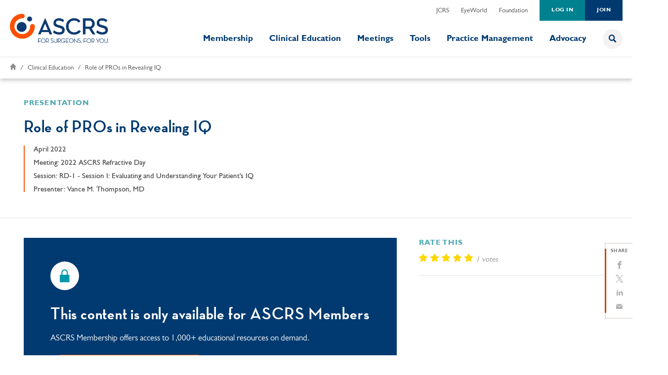

--- FILE ---
content_type: text/html; charset=utf-8
request_url: https://annualmeeting.ascrs.org/home/clinical-education/refractive/2022/2022-pod-rd-1-9-thompson-role-of-pros-in-revealing-iq
body_size: 10194
content:


<!doctype html>
<html lang="en-US" dir="ltr">
<head>
    <!-- Google Tag Manager -->
    <script>
        (function (w, d, s, l, i) {
            w[l] = w[l] || []; w[l].push({
                'gtm.start':
                    new Date().getTime(), event: 'gtm.js'
            }); var f = d.getElementsByTagName(s)[0],
                j = d.createElement(s), dl = l != 'dataLayer' ? '&l=' + l : ''; j.async = true; j.src =
                    'https://www.googletagmanager.com/gtm.js?id=' + i + dl; f.parentNode.insertBefore(j, f);
        })(window, document, 'script', 'dataLayer', 'GTM-5HQ6NQ7');</script>
    <!-- End Google Tag Manager -->
    

    <meta charset="utf-8">
    <meta http-equiv="x-ua-compatible" content="ie=edge">
    <title>Role of PROs in Revealing IQ | ASCRS</title>
    <meta name="keywords" content="" />
    <meta name="description" content="" />
    <meta name="viewport" content="width=device-width, initial-scale=1">
    <meta property="og:url" content="https://ascrs.org/clinical-education/refractive/2022/2022-pod-rd-1-9-thompson-role-of-pros-in-revealing-iq" />
    <meta property="og:title" content="Role of PROs in Revealing IQ" />
    <meta property="og:description" content="" />
    <meta property="og:image" content="https://annualmeeting.ascrs.org/-/media/system/ascrs/rendering-thumbnails/ascrs_og.jpg" />
    <link rel="canonical" href="https://ascrs.org/clinical-education/refractive/2022/2022-pod-rd-1-9-thompson-role-of-pros-in-revealing-iq">
    <link rel="stylesheet" href="/assets/css/style.css">
    <meta name="facebook-domain-verification" content="p3tg73q2c92raa90bbmf237249rc1i" />
    <script src="https://www.google.com/recaptcha/api.js" async defer></script>

    <!-- icomoon icons -->
    <link rel="stylesheet" href="https://d1azc1qln24ryf.cloudfront.net/55136/ASCRS/style-cf.css?b9nfh2">
    <link rel="stylesheet" href="https://cdn.icomoon.io/55136/ASCRS/style.css?8xx8m1">
    <style>
        @font-face {
            font-family: 'icomoon';
            src: url('/assets/fonts/icomoon.woff2?e9ik6f') format("woff2");
            font-weight: normal;
            font-style: normal;
            font-display: swap;
        }
    </style>

    <!--[if lt IE 9]><script src="https://cdnjs.cloudflare.com/ajax/libs/classlist/2014.01.31/classList.min.js"></script><![endif]-->
    
</head>
<body>
    <!-- Google Tag Manager (noscript) -->
    <noscript>
        <iframe src="https://www.googletagmanager.com/ns.html?id=GTM-5HQ6NQ7"
                height="0" width="0" style="display:none;visibility:hidden"></iframe>
    </noscript>
    <!-- End Google Tag Manager (noscript) -->
    
    <!-- BEGIN NOINDEX -->
        <!-- components/foundation-mobile-nav/foundation-mobile-nav.twig -->
    <div class="foundation-mobile-nav" aria-hidden="true">
        <div class="foundation-mobile-nav-header">
            <a href="/" class="foundation-mobile-nav-logo">
                <img src="/-/media/eyesustain/images/sponsor-logos/ascrs_logo.png" alt="">
            </a>

            <a href="#" class="foundation-mobile-nav-close js-mobile-close"><span class="sr-text">close</span></a>
        </div>

        <div class="foundation-mobile-nav-inner" data-level="1">
            <!-- level 1 -->
            <ul class="foundation-mobile-nav-level-one">
                <li class="foundation-mobile-nav-level-one-item">
                    <a class="foundation-mobile-nav-level-one-link" href="https://ascrs.org/membership">Membership</a>
                    <a href="https://ascrs.org/membership" class="foundation-mobile-nav-level-one-child-trigger"></a>
                </li>

                <li class="foundation-mobile-nav-level-one-item">
                    <a class="foundation-mobile-nav-level-one-link" href="https://ascrs.org/clinical-education">Clinical Education</a>
                    <a href="https://ascrs.org/clinical-education" class="foundation-mobile-nav-level-one-child-trigger"></a>
                </li>

                <li class="foundation-mobile-nav-level-one-item">
                    <a class="foundation-mobile-nav-level-one-link" href="https://ascrs.org/meetings">Meetings</a>
                    <a href="https://ascrs.org/meetings" class="foundation-mobile-nav-level-one-child-trigger"></a>
                </li>

                <li class="foundation-mobile-nav-level-one-item">
                    <a class="foundation-mobile-nav-level-one-link" href="https://ascrs.org/tools">Tools</a>
                    <a href="https://ascrs.org/tools" class="foundation-mobile-nav-level-one-child-trigger"></a>
                </li>

                <li class="foundation-mobile-nav-level-one-item">
                    <a class="foundation-mobile-nav-level-one-link" href="https://ascrs.org/practice-management">Practice Management</a>
                    <a href="https://ascrs.org/practice-management" class="foundation-mobile-nav-level-one-child-trigger"></a>
                </li>

                <li class="foundation-mobile-nav-level-one-item">
                    <a class="foundation-mobile-nav-level-one-link" href="https://ascrs.org/advocacy">Advocacy</a>
                    <a href="https://ascrs.org/advocacy" class="foundation-mobile-nav-level-one-child-trigger"></a>
                </li>
            </ul>

            <!-- level 2 menus -->
            <div class="foundation-mobile-nav-level-two">
                <ul class="foundation-mobile-nav-level-two-items">
                    <li class="foundation-mobile-nav-back">
                        <a href="#" class="">back</a>
                    </li>
                        <li class="foundation-mobile-nav-level-two-item">
        <div class="foundation-mobile-nav-level-two-item-heading h6 -gray">About us</div>
    </li>

                                <li class="foundation-mobile-nav-level-two-item">
                <a href="https://ascrs.org/about-us/ascrs-history/50-timeline" target="" class="foundation-mobile-nav-level-two-link ">ASCRS History</a>
            </li>
            <li class="foundation-mobile-nav-level-two-item">
                <a href="https://ascrs.org/about-us/leadership" target="" class="foundation-mobile-nav-level-two-link ">Leadership</a>
            </li>
            <li class="foundation-mobile-nav-level-two-item">
                <a href="https://ascrs.org/about-us/past-presidents" target="" class="foundation-mobile-nav-level-two-link ">Past Presidents</a>
            </li>
            <li class="foundation-mobile-nav-level-two-item">
                <a href="https://ascrs.org/about-us/committees" target="" class="foundation-mobile-nav-level-two-link ">Committees</a>
            </li>
            <li class="foundation-mobile-nav-level-two-item">
                <a href="https://ascrs.org/about-us/awards" target="" class="foundation-mobile-nav-level-two-link ">Awards</a>
            </li>
            <li class="foundation-mobile-nav-level-two-item">
                <a href="https://ascrs.org/news" target="" class="foundation-mobile-nav-level-two-link ">News</a>
            </li>
            <li class="foundation-mobile-nav-level-two-item">
                <a href="https://ascrs.org/about-us/industry-partners" class="foundation-mobile-nav-level-two-link ">Industry Partners</a>
            </li>
            <li class="foundation-mobile-nav-level-two-item">
                <a href="https://careers.asoa.org/home/" target="" class="foundation-mobile-nav-level-two-link -external">ASOA Career Hub</a>
            </li>


                </ul>

                <ul class="foundation-mobile-nav-level-two-items">
                        <li class="foundation-mobile-nav-level-two-item">
        <div class="foundation-mobile-nav-level-two-item-heading h6 -gray">Membership</div>
    </li>

                                <li class="foundation-mobile-nav-level-two-item">
                <a href="https://ascrs.org/membership" target="" class="foundation-mobile-nav-level-two-link ">Explore Membership</a>
            </li>
            <li class="foundation-mobile-nav-level-two-item">
                <a href="https://ascrs.org/membership/young-eye-surgeons" target="" class="foundation-mobile-nav-level-two-link ">Young Eye Surgeons (YES)</a>
            </li>
            <li class="foundation-mobile-nav-level-two-item">
                <a href="https://ascrs.org/membership/staff-directory" target="" class="foundation-mobile-nav-level-two-link ">Staff Directory</a>
            </li>

                </ul>
            </div>

            <div class="foundation-mobile-nav-level-two">
                <ul class="foundation-mobile-nav-level-two-items">
                    <li class="foundation-mobile-nav-back">
                        <a href="#" class="">back</a>
                    </li>
                        <li class="foundation-mobile-nav-level-two-item">
        <div class="foundation-mobile-nav-level-two-item-heading h6 -gray">Browse by Topics</div>
    </li>

                                <li class="foundation-mobile-nav-level-two-item">
                <a href="https://ascrs.org/clinical-education/astigmatism" class="foundation-mobile-nav-level-two-link ">Astigmatism</a>
            </li>
            <li class="foundation-mobile-nav-level-two-item">
                <a href="https://ascrs.org/clinical-education/cataract" class="foundation-mobile-nav-level-two-link ">Cataract</a>
            </li>
            <li class="foundation-mobile-nav-level-two-item">
                <a href="https://ascrs.org/clinical-education/cornea" class="foundation-mobile-nav-level-two-link ">Cornea</a>
            </li>
            <li class="foundation-mobile-nav-level-two-item">
                <a href="https://ascrs.org/clinical-education/glaucoma" class="foundation-mobile-nav-level-two-link ">Glaucoma</a>
            </li>
            <li class="foundation-mobile-nav-level-two-item">
                <a href="https://ascrs.org/clinical-education/iols-and-calculations" class="foundation-mobile-nav-level-two-link ">IOLs &amp; Calculations</a>
            </li>
            <li class="foundation-mobile-nav-level-two-item">
                <a href="https://ascrs.org/clinical-education/practice-management" class="foundation-mobile-nav-level-two-link ">Practice Management</a>
            </li>
            <li class="foundation-mobile-nav-level-two-item">
                <a href="https://ascrs.org/clinical-education/presbyopia" class="foundation-mobile-nav-level-two-link ">Presbyopia</a>
            </li>
            <li class="foundation-mobile-nav-level-two-item">
                <a href="https://ascrs.org/clinical-education/refractive" class="foundation-mobile-nav-level-two-link ">Refractive</a>
            </li>
            <li class="foundation-mobile-nav-level-two-item">
                <a href="https://ascrs.org/clinical-education/retina" class="foundation-mobile-nav-level-two-link ">Retina</a>
            </li>

                </ul>

                <ul class="foundation-mobile-nav-level-two-items">
                        <li class="foundation-mobile-nav-level-two-item">
        <div class="foundation-mobile-nav-level-two-item-heading h6 -gray">Browse By Type</div>
    </li>

                                <li class="foundation-mobile-nav-level-two-item">
                <a href="https://ascrs.org/clinical-education/grand-rounds" target="" class="foundation-mobile-nav-level-two-link ">Grand Rounds</a>
            </li>
            <li class="foundation-mobile-nav-level-two-item">
                <a href="https://ascrs.org/clinical-education/podcasts-qc" target="" class="foundation-mobile-nav-level-two-link ">Podcast</a>
            </li>
            <li class="foundation-mobile-nav-level-two-item">
                <a href="https://ascrs.org/clinical-education/young-eye-surgeons" target="" class="foundation-mobile-nav-level-two-link ">YES Education</a>
            </li>
            <li class="foundation-mobile-nav-level-two-item">
                <a href="https://ascrs.org/clinical-education/search/videos" target="" class="foundation-mobile-nav-level-two-link ">Videos</a>
            </li>
            <li class="foundation-mobile-nav-level-two-item">
                <a href="https://ascrs.org/clinical-education/presentations-on-demand" target="" class="foundation-mobile-nav-level-two-link ">Presentations</a>
            </li>
            <li class="foundation-mobile-nav-level-two-item">
                <a href="https://ascrs.org/clinical-education/webinars" class="foundation-mobile-nav-level-two-link ">Webinars</a>
            </li>
            <li class="foundation-mobile-nav-level-two-item">
                <a href="https://ascrs.org/clinical-education/journal-club" target="" class="foundation-mobile-nav-level-two-link ">Journal Club</a>
            </li>
            <li class="foundation-mobile-nav-level-two-item">
                <a href="https://ascrs.org/clinical-education/clinical-reports" target="" class="foundation-mobile-nav-level-two-link ">Clinical Committee Reports</a>
            </li>
            <li class="foundation-mobile-nav-level-two-item">
                <a href="https://cme.ascrs.org/?redirect=0" target="_blank" class="foundation-mobile-nav-level-two-link -external">CME Activities</a>
            </li>

                            <li class="foundation-mobile-nav-level-two-item">
            <a href="https://ascrs.org/clinical-education/search" class="foundation-mobile-nav-level-two-link -view-all">View All</a>
        </li>

                </ul>

                <ul class="foundation-mobile-nav-level-two-items">
                        <li class="foundation-mobile-nav-level-two-item">
        <div class="foundation-mobile-nav-level-two-item-heading h6 -gray">Browse By Program</div>
    </li>

                                <li class="foundation-mobile-nav-level-two-item">
                <a href="https://ascrs.org/clinical-education/presentations-on-demand/meetings/2025-ascrs-annual-meeting" target="" class="foundation-mobile-nav-level-two-link ">2025 ASCRS Annual Meeting</a>
            </li>
            <li class="foundation-mobile-nav-level-two-item">
                <a href="https://ascrs.org/clinical-education/presentations-on-demand/meetings/a-taste-of-ascrs-2023" target="" class="foundation-mobile-nav-level-two-link ">A Taste of ASCRS 2023</a>
            </li>
            <li class="foundation-mobile-nav-level-two-item">
                <a href="https://ascrs.org/clinical-education/presentations-on-demand/meetings/2024-ascrs-annual-meeting" target="" class="foundation-mobile-nav-level-two-link ">2024 ASCRS Annual Meeting</a>
            </li>
            <li class="foundation-mobile-nav-level-two-item">
                <a href="https://cme.ascrs.org/catalog/?program=ASCRS%20Satellite%20CME" target="_blank" class="foundation-mobile-nav-level-two-link -external">Satellite CME</a>
            </li>

                            <li class="foundation-mobile-nav-level-two-item">
            <a href="https://ascrs.org/clinical-education/presentations-on-demand/meetings" class="foundation-mobile-nav-level-two-link -view-all">View All</a>
        </li>

                </ul>

                <ul class="foundation-mobile-nav-level-two-items">
                        <li class="foundation-mobile-nav-level-two-item">
        <div class="foundation-mobile-nav-level-two-item-heading h6 -gray">Continuing Medical Education</div>
    </li>

                                <li class="foundation-mobile-nav-level-two-item">
                <a href="https://ascrs.org/clinical-education/earn-and-claim-cme" class="foundation-mobile-nav-level-two-link ">Earn and Claim CME</a>
            </li>
            <li class="foundation-mobile-nav-level-two-item">
                <a href="https://cme.ascrs.org/?redirect=0" target="_blank" class="foundation-mobile-nav-level-two-link -external">CME 24/7 Education Catalog</a>
            </li>
            <li class="foundation-mobile-nav-level-two-item">
                <a href="https://cme.ascrs.org/my/" target="_blank" class="foundation-mobile-nav-level-two-link -external">CME 24/7</a>
            </li>
            <li class="foundation-mobile-nav-level-two-item">
                <a href="https://members2.ascrs.org/creditrecord" target="_blank" class="foundation-mobile-nav-level-two-link -external">My CME Transcript &amp; Certificates</a>
            </li>
            <li class="foundation-mobile-nav-level-two-item">
                <a href="https://ascrs.org/clinical-education/earn-and-claim-cme/financial-relationship-disclosure" target="" class="foundation-mobile-nav-level-two-link ">Financial Relationship Disclosure</a>
            </li>

                </ul>
            </div>

            <div class="foundation-mobile-nav-level-two">
                <ul class="foundation-mobile-nav-level-two-items">
                    <li class="foundation-mobile-nav-back">
                        <a href="#" class="">back</a>
                    </li>
                                <li class="foundation-mobile-nav-level-two-item">
                <a href="https://ascrs.org/meetings/ascrs-live-dinner-series" target="" class="foundation-mobile-nav-level-two-link ">ASCRS Live! Dinner Series</a>
            </li>
            <li class="foundation-mobile-nav-level-two-item">
                <a href="https://ascrs.org/meetings/brics" target="" class="foundation-mobile-nav-level-two-link ">ASCRS Business Summit</a>
            </li>
            <li class="foundation-mobile-nav-level-two-item">
                <a href="https://annualmeeting.ascrs.org/" target="_blank" class="foundation-mobile-nav-level-two-link -external">ASCRS Annual Meeting</a>
            </li>
            <li class="foundation-mobile-nav-level-two-item">
                <a href="https://subspecialtyday.ascrs.org/" target="_blank" class="foundation-mobile-nav-level-two-link -external">Subspecialty Day</a>
            </li>
            <li class="foundation-mobile-nav-level-two-item">
                <a href="https://ascrs.org/meetings/post-meeting-resources" class="foundation-mobile-nav-level-two-link ">Post-Meeting Resources</a>
            </li>

                            <li class="foundation-mobile-nav-level-two-item">
            <a href="https://ascrs.org/meetings/future-and-past-meetings" class="foundation-mobile-nav-level-two-link -view-all">View All</a>
        </li>

                </ul>
            </div>

            <div class="foundation-mobile-nav-level-two">
                <ul class="foundation-mobile-nav-level-two-items">
                    <li class="foundation-mobile-nav-back">
                        <a href="#" class="">back</a>
                    </li>
                        <li class="foundation-mobile-nav-level-two-item">
        <div class="foundation-mobile-nav-level-two-item-heading h6 -gray">CALCULATORS &amp; TOOLS</div>
    </li>

                                <li class="foundation-mobile-nav-level-two-item">
                <a href="https://ascrs.org/tools/post-refractive-iol-calculator" target="" class="foundation-mobile-nav-level-two-link ">Post Refractive IOL Calculator</a>
            </li>
            <li class="foundation-mobile-nav-level-two-item">
                <a href="https://ascrs.org/tools/barrett-toric-calculator" target="" class="foundation-mobile-nav-level-two-link ">Barrett Toric Calculator</a>
            </li>
            <li class="foundation-mobile-nav-level-two-item">
                <a href="https://ascrs.org/tools/barrett-true-k-toric-calculator" target="" class="foundation-mobile-nav-level-two-link ">Barrett True K Toric Calculator</a>
            </li>
            <li class="foundation-mobile-nav-level-two-item">
                <a href="https://ascrs.org/tools/barrett-rx-formula" target="" class="foundation-mobile-nav-level-two-link ">Barrett Rx Formula</a>
            </li>
            <li class="foundation-mobile-nav-level-two-item">
                <a href="https://ascrs.org/tools/toric-results-analyzer" target="" class="foundation-mobile-nav-level-two-link ">AstigmatismFix (previously Toric Results Analyzer)</a>
            </li>
            <li class="foundation-mobile-nav-level-two-item">
                <a href="https://ascrs.org/tools/hill-rbf-calculator-version-3" target="" class="foundation-mobile-nav-level-two-link ">Hill-RBF Calculator</a>
            </li>
            <li class="foundation-mobile-nav-level-two-item">
                <a href="https://ascrs.org/tools/astigmatism-double-angle-plot-tool" target="" class="foundation-mobile-nav-level-two-link ">Astigmatism Double Angle Plot Tool</a>
            </li>
            <li class="foundation-mobile-nav-level-two-item">
                <a href="https://ascrs.org/tools/iol-calculation-formula-analyzer" class="foundation-mobile-nav-level-two-link ">IOL Calculation Formula Analyzer</a>
            </li>
            <li class="foundation-mobile-nav-level-two-item">
                <a href="https://ascrs.org/tools/corneal-sia-tool" class="foundation-mobile-nav-level-two-link ">Corneal SIA Tool</a>
            </li>

                </ul>

                <ul class="foundation-mobile-nav-level-two-items">
                        <li class="foundation-mobile-nav-level-two-item">
        <div class="foundation-mobile-nav-level-two-item-heading h6 -gray">RESOURCES</div>
    </li>

                                <li class="foundation-mobile-nav-level-two-item">
                <a href="https://ascrs.org/tools/tass-registry" target="" class="foundation-mobile-nav-level-two-link ">TASS Registry</a>
            </li>
            <li class="foundation-mobile-nav-level-two-item">
                <a href="https://www.surveymonkey.com/r/HORV" target="_blank" class="foundation-mobile-nav-level-two-link -external">HORV Registry</a>
            </li>
            <li class="foundation-mobile-nav-level-two-item">
                <a href="https://ascrs.org/tools/tpss-registry" class="foundation-mobile-nav-level-two-link ">TPSS Registry</a>
            </li>

                </ul>
            </div>

            <div class="foundation-mobile-nav-level-two">
                <ul class="foundation-mobile-nav-level-two-items">
                    <li class="foundation-mobile-nav-back">
                        <a href="#" class="">back</a>
                    </li>
                                <li class="foundation-mobile-nav-level-two-item">
                <a href="https://ascrs.org/advocacy/regulatory/guidelines/co-management-guidelines" target="" class="foundation-mobile-nav-level-two-link ">Co-Management Guidelines</a>
            </li>
            <li class="foundation-mobile-nav-level-two-item">
                <a href="https://ascrs.org/advocacy/regulatory/guidelines/sterilization-guidelines" target="" class="foundation-mobile-nav-level-two-link ">Sterilization Guidelines</a>
            </li>
            <li class="foundation-mobile-nav-level-two-item">
                <a href="https://ascrs.org/advocacy/regulatory/guidelines/femtosecond-laser-billing" target="" class="foundation-mobile-nav-level-two-link ">Femtosecond Laser Billing</a>
            </li>
            <li class="foundation-mobile-nav-level-two-item">
                <a href="https://ascrs.org/advocacy/regulatory/guidelines/iol-billing" target="" class="foundation-mobile-nav-level-two-link ">Premium IOL Billing</a>
            </li>
            <li class="foundation-mobile-nav-level-two-item">
                <a href="https://ascrs.org/advocacy/regulatory/guidelines/topical-drug-waste" target="" class="foundation-mobile-nav-level-two-link ">Topical Drug Waste</a>
            </li>
            <li class="foundation-mobile-nav-level-two-item">
                <a href="https://ascrs.org/advocacy/regulatory/telemedicine" target="" class="foundation-mobile-nav-level-two-link ">Telemedicine</a>
            </li>
            <li class="foundation-mobile-nav-level-two-item">
                <a href="https://ascrs.org/advocacy/regulatory/stark-ii" target="" class="foundation-mobile-nav-level-two-link ">STARK II: PHYSICIAN SEL-REFERRAL</a>
            </li>
            <li class="foundation-mobile-nav-level-two-item">
                <a href="https://careers.asoa.org/home/" target="" class="foundation-mobile-nav-level-two-link -external">ASOA Career Hub</a>
            </li>
            <li class="foundation-mobile-nav-level-two-item">
                <a href="/-/media/ascrs-website/government-relations/pdfs/g2211-add-on-code-guidelines.pdf" target="" class="foundation-mobile-nav-level-two-link ">G2211 Add-on Code Guidelines </a>
            </li>

                            <li class="foundation-mobile-nav-level-two-item -promo">
            <a href="https://asoa.org/" class="foundation-mobile-nav-level-two-link"><img src="/-/media/images/ascrs/site-header/nav-promo-1.png" alt=""></a>
        </li>

                </ul>
            </div>

            <div class="foundation-mobile-nav-level-two">
                <ul class="foundation-mobile-nav-level-two-items">
                    <li class="foundation-mobile-nav-back">
                        <a href="#" class="">back</a>
                    </li>
                        <li class="foundation-mobile-nav-level-two-item">
        <div class="foundation-mobile-nav-level-two-item-heading h6 -gray">Our Prioirties</div>
    </li>

                                <li class="foundation-mobile-nav-level-two-item">
                <a href="https://ascrs.org/advocacy/legislative" target="" class="foundation-mobile-nav-level-two-link ">Policy Positions</a>
            </li>
            <li class="foundation-mobile-nav-level-two-item">
                <a href="https://ascrs.org/news/washington-watch" target="" class="foundation-mobile-nav-level-two-link ">News and Updates</a>
            </li>
            <li class="foundation-mobile-nav-level-two-item">
                <a href="https://ascrs.org/advocacy/macra-center" target="" class="foundation-mobile-nav-level-two-link ">MACRA Resource Center</a>
            </li>
            <li class="foundation-mobile-nav-level-two-item">
                <a href="https://ascrs.org/advocacy/regulatory/medicare-reimbursement" target="" class="foundation-mobile-nav-level-two-link ">Medicare Reimbursement</a>
            </li>

                </ul>

                <ul class="foundation-mobile-nav-level-two-items">
                        <li class="foundation-mobile-nav-level-two-item">
        <div class="foundation-mobile-nav-level-two-item-heading h6 -gray">Take Action</div>
    </li>

                                <li class="foundation-mobile-nav-level-two-item">
                <a href="https://ascrs.org/advocacy/eyepac" target="" class="foundation-mobile-nav-level-two-link ">eyePAC</a>
            </li>
            <li class="foundation-mobile-nav-level-two-item">
                <a href="https://ascrs.org/advocacy/grassroots" class="foundation-mobile-nav-level-two-link ">Grassroots Advocacy: eyeContacts</a>
            </li>
            <li class="foundation-mobile-nav-level-two-item">
                <a href="https://ascrs.action.aristotle.com/" target="_blank" class="foundation-mobile-nav-level-two-link -external">Legislative Alert Center</a>
            </li>

                            <li class="foundation-mobile-nav-level-two-item -promo">
            <a href="https://ascrs.org/advocacy/eyepac" class="foundation-mobile-nav-level-two-link"><img src="/-/media/images/advocacy/eyepac-5-reasons.png" alt=""></a>
        </li>

                </ul>
            </div>

                    <!-- Start utility nav logged out version -->
                    <div class="foundation-mobile-nav-utility-nav">
                        <div class="foundation-mobile-nav-utility-nav-header">
                            <a href="/ascrsaccount/signin" class="foundation-mobile-nav-utility-nav-button -login">Log in</a>
                            <a href="https://members2.ascrs.org/personalsnapshot" class="foundation-mobile-nav-utility-nav-button -join">Join</a>
                        </div>

                        <ul class="foundation-mobile-nav-utility-nav-links">
                                        <li class="foundation-mobile-nav-utility-nav-item">
                <a href="https://journals.lww.com/jcrs" target="_blank" class="foundation-mobile-nav-utility-nav-link">JCRS</a>
            </li>
            <li class="foundation-mobile-nav-utility-nav-item">
                <a href="https://www.eyeworld.org" target="_blank" class="foundation-mobile-nav-utility-nav-link">EyeWorld</a>
            </li>
            <li class="foundation-mobile-nav-utility-nav-item">
                <a href="https://ascrsfoundation.org/" target="" class="foundation-mobile-nav-utility-nav-link">Foundation</a>
            </li>

                        </ul>
                    </div> <!-- End utility nav logged out version -->
                <!-- Start utility nav logged in version -->
        </div>
    </div>










    <!-- END NOINDEX -->
    <div class="page-container">
        <main>
            <!-- BEGIN NOINDEX -->
            
    <header class="site-header">
        <div class="site-header-inner">
            <a href="/" class="site-header-logo">
                <img src="/-/media/eyesustain/images/sponsor-logos/ascrs_logo.png" alt="">
            </a>
            <a href="#" class="site-header-mobile-trigger js-mobile-trigger"><span class="navicon">Menu</span></a>
            <div class="site-header-nav-wrapper">
<ul class="site-header-utility-nav" aria-role="Navigation">
            <li class="site-header-utility-nav-item">
            <a href="https://journals.lww.com/jcrs" target="_blank" class="site-header-utility-nav-link">JCRS</a>
        </li>
   
            <li class="site-header-utility-nav-item">
                <a href="https://www.eyeworld.org" target="_blank" class="site-header-utility-nav-link">EyeWorld</a>
            </li>
            <li class="site-header-utility-nav-item">
                <a href="https://ascrsfoundation.org/" target="" class="site-header-utility-nav-link">Foundation</a>
            </li>
    <!-- logged Out -->
        <li class="site-header-utility-nav-item">
            <a class="site-header-utility-nav-link -login" href="/ascrsaccount/signin">Log in</a>
        </li>
        <li class="site-header-utility-nav-item">
            <a class="site-header-utility-nav-link -join" href="https://members2.ascrs.org/personalsnapshot">Join</a>
        </li>
</ul>



                <nav aria-label="Main Site Navigation|t">
                    <ul class="site-header-main-nav" role="navigation">
                        <!--Main Nav 1-->
                        <li role="none" class="site-header-main-nav-item">
                            <a class="site-header-main-nav-link" href="https://ascrs.org/membership">Membership</a>

                            <div class="site-header-main-nav-dropdown -full-width">
                                <div class="site-header-main-nav-dropdown-intro">
                                    <div class="site-header-main-nav-dropdown-intro-title h2">
                                        ASCRS empowers Anterior Segment Surgeons to improve the vision, outcomes and quality of life for their patients through innovative approaches to Education, Advocacy and Philanthropy. 
                                    </div>
                                    <a class="btn" href="https://ascrs.org/about-us">About Us</a>
                                </div>

                                <div class="site-header-main-nav-dropdown-links">
                                        <div class="site-header-main-nav-dropdown-links-column">
            <div class="site-header-main-nav-dropdown-links-heading h6 -gray">About us</div>


            <ul class="site-header-main-nav-dropdown-links-list">
                    <li class="site-header-main-nav-dropdown-links-list-item">
                        <a href="https://ascrs.org/about-us/ascrs-history/50-timeline" target="" class="site-header-main-nav-dropdown-links-list-link ">ASCRS History</a>
                    </li>
                    <li class="site-header-main-nav-dropdown-links-list-item">
                        <a href="https://ascrs.org/about-us/leadership" target="" class="site-header-main-nav-dropdown-links-list-link ">Leadership</a>
                    </li>
                    <li class="site-header-main-nav-dropdown-links-list-item">
                        <a href="https://ascrs.org/about-us/past-presidents" target="" class="site-header-main-nav-dropdown-links-list-link ">Past Presidents</a>
                    </li>
                    <li class="site-header-main-nav-dropdown-links-list-item">
                        <a href="https://ascrs.org/about-us/committees" target="" class="site-header-main-nav-dropdown-links-list-link ">Committees</a>
                    </li>
                    <li class="site-header-main-nav-dropdown-links-list-item">
                        <a href="https://ascrs.org/about-us/awards" target="" class="site-header-main-nav-dropdown-links-list-link ">Awards</a>
                    </li>
                    <li class="site-header-main-nav-dropdown-links-list-item">
                        <a href="https://ascrs.org/news" target="" class="site-header-main-nav-dropdown-links-list-link ">News</a>
                    </li>
                    <li class="site-header-main-nav-dropdown-links-list-item">
                        <a href="https://ascrs.org/about-us/industry-partners" class="site-header-main-nav-dropdown-links-list-link ">Industry Partners</a>
                    </li>
                    <li class="site-header-main-nav-dropdown-links-list-item">
                        <a href="https://careers.asoa.org/home/" target="" class="site-header-main-nav-dropdown-links-list-link -external">ASOA Career Hub</a>
                    </li>


            </ul>

    </div>

                                        <div class="site-header-main-nav-dropdown-links-column">
            <div class="site-header-main-nav-dropdown-links-heading h6 -gray">Membership</div>


            <ul class="site-header-main-nav-dropdown-links-list">
                    <li class="site-header-main-nav-dropdown-links-list-item">
                        <a href="https://ascrs.org/membership" target="" class="site-header-main-nav-dropdown-links-list-link ">Explore Membership</a>
                    </li>
                    <li class="site-header-main-nav-dropdown-links-list-item">
                        <a href="https://ascrs.org/membership/young-eye-surgeons" target="" class="site-header-main-nav-dropdown-links-list-link ">Young Eye Surgeons (YES)</a>
                    </li>
                    <li class="site-header-main-nav-dropdown-links-list-item">
                        <a href="https://ascrs.org/membership/staff-directory" target="" class="site-header-main-nav-dropdown-links-list-link ">Staff Directory</a>
                    </li>


            </ul>

    </div>

                                </div>
                            </div>
                        </li>

                        <!--Main Nav 2-->
                        <li role="none" class="site-header-main-nav-item">
                            <a class="site-header-main-nav-link" href="https://ascrs.org/clinical-education">Clinical Education</a>

                            <div class="site-header-main-nav-dropdown -full-width">

                                <div class="site-header-main-nav-dropdown-clinical-education">
                                    <div class="site-header-main-nav-dropdown-clinical-education-topics">
                                        <div class="site-header-main-nav-dropdown-links-heading h6 -white">Browse by Topics</div>
                                                <ul class="site-header-main-nav-dropdown-clinical-education-topics-list">
                                                        <li class="site-header-main-nav-dropdown-clinical-education-topics-list-item">
                                                            <a href="https://ascrs.org/clinical-education/astigmatism" class="site-header-main-nav-dropdown-clinical-education-topics-list-link">Astigmatism</a>
                                                        </li>
                                                        <li class="site-header-main-nav-dropdown-clinical-education-topics-list-item">
                                                            <a href="https://ascrs.org/clinical-education/cataract" class="site-header-main-nav-dropdown-clinical-education-topics-list-link">Cataract</a>
                                                        </li>
                                                        <li class="site-header-main-nav-dropdown-clinical-education-topics-list-item">
                                                            <a href="https://ascrs.org/clinical-education/cornea" class="site-header-main-nav-dropdown-clinical-education-topics-list-link">Cornea</a>
                                                        </li>
                                                        <li class="site-header-main-nav-dropdown-clinical-education-topics-list-item">
                                                            <a href="https://ascrs.org/clinical-education/glaucoma" class="site-header-main-nav-dropdown-clinical-education-topics-list-link">Glaucoma</a>
                                                        </li>
                                                        <li class="site-header-main-nav-dropdown-clinical-education-topics-list-item">
                                                            <a href="https://ascrs.org/clinical-education/iols-and-calculations" class="site-header-main-nav-dropdown-clinical-education-topics-list-link">IOLs &amp; Calculations</a>
                                                        </li>
                                                        <li class="site-header-main-nav-dropdown-clinical-education-topics-list-item">
                                                            <a href="https://ascrs.org/clinical-education/practice-management" class="site-header-main-nav-dropdown-clinical-education-topics-list-link">Practice Management</a>
                                                        </li>
                                                        <li class="site-header-main-nav-dropdown-clinical-education-topics-list-item">
                                                            <a href="https://ascrs.org/clinical-education/presbyopia" class="site-header-main-nav-dropdown-clinical-education-topics-list-link">Presbyopia</a>
                                                        </li>
                                                        <li class="site-header-main-nav-dropdown-clinical-education-topics-list-item">
                                                            <a href="https://ascrs.org/clinical-education/refractive" class="site-header-main-nav-dropdown-clinical-education-topics-list-link">Refractive</a>
                                                        </li>
                                                        <li class="site-header-main-nav-dropdown-clinical-education-topics-list-item">
                                                            <a href="https://ascrs.org/clinical-education/retina" class="site-header-main-nav-dropdown-clinical-education-topics-list-link">Retina</a>
                                                        </li>
                                                </ul>


                                    </div>
                                        <div class="site-header-main-nav-dropdown-clinical-education-search">
        <div class="site-header-main-nav-dropdown-links-heading h6 -white">Search clinical education resources</div>
        <div class="search-field">
            <input id="searchtxtcenav" class="search-field-keywords" type="search" placeholder="Search by keywords, author or title" />
            <button id="searchbtcenav" onclick="pageRedirect('https://ascrs.org/clinical-education/search')" class="search-field-submit search-submit" type="submit"><span class="sr-text">Search</span></button>
        </div>
    </div>


                                </div>

                                <div class="site-header-main-nav-dropdown-links">
                                        <div class="site-header-main-nav-dropdown-links-column">
            <div class="site-header-main-nav-dropdown-links-heading h6 -gray">Browse By Type</div>


            <ul class="site-header-main-nav-dropdown-links-list">
                    <li class="site-header-main-nav-dropdown-links-list-item">
                        <a href="https://ascrs.org/clinical-education/grand-rounds" target="" class="site-header-main-nav-dropdown-links-list-link ">Grand Rounds</a>
                    </li>
                    <li class="site-header-main-nav-dropdown-links-list-item">
                        <a href="https://ascrs.org/clinical-education/podcasts-qc" target="" class="site-header-main-nav-dropdown-links-list-link ">Podcast</a>
                    </li>
                    <li class="site-header-main-nav-dropdown-links-list-item">
                        <a href="https://ascrs.org/clinical-education/young-eye-surgeons" target="" class="site-header-main-nav-dropdown-links-list-link ">YES Education</a>
                    </li>
                    <li class="site-header-main-nav-dropdown-links-list-item">
                        <a href="https://ascrs.org/clinical-education/search/videos" target="" class="site-header-main-nav-dropdown-links-list-link ">Videos</a>
                    </li>
                    <li class="site-header-main-nav-dropdown-links-list-item">
                        <a href="https://ascrs.org/clinical-education/presentations-on-demand" target="" class="site-header-main-nav-dropdown-links-list-link ">Presentations</a>
                    </li>
                    <li class="site-header-main-nav-dropdown-links-list-item">
                        <a href="https://ascrs.org/clinical-education/webinars" class="site-header-main-nav-dropdown-links-list-link ">Webinars</a>
                    </li>
                    <li class="site-header-main-nav-dropdown-links-list-item">
                        <a href="https://ascrs.org/clinical-education/journal-club" target="" class="site-header-main-nav-dropdown-links-list-link ">Journal Club</a>
                    </li>
                    <li class="site-header-main-nav-dropdown-links-list-item">
                        <a href="https://ascrs.org/clinical-education/clinical-reports" target="" class="site-header-main-nav-dropdown-links-list-link ">Clinical Committee Reports</a>
                    </li>
                    <li class="site-header-main-nav-dropdown-links-list-item">
                        <a href="https://cme.ascrs.org/?redirect=0" target="_blank" class="site-header-main-nav-dropdown-links-list-link -external">CME Activities</a>
                    </li>

                        <li class="site-header-main-nav-dropdown-links-list-item">
                            <a href="https://ascrs.org/clinical-education/search" class="site-header-main-nav-dropdown-links-list-link -view-all">View All</a>
                        </li>

            </ul>

    </div>

                                        <div class="site-header-main-nav-dropdown-links-column">
        <div class="site-header-main-nav-dropdown-links-heading h6 -gray">Browse By Program</div>

            <ul class="site-header-main-nav-dropdown-links-list">

                    <li class="site-header-main-nav-dropdown-links-list-item">
                        <a href="https://ascrs.org/clinical-education/presentations-on-demand/meetings/2025-ascrs-annual-meeting" target="" class="site-header-main-nav-dropdown-links-list-link ">2025 ASCRS Annual Meeting</a>
                    </li>
                    <li class="site-header-main-nav-dropdown-links-list-item">
                        <a href="https://ascrs.org/clinical-education/presentations-on-demand/meetings/a-taste-of-ascrs-2023" target="" class="site-header-main-nav-dropdown-links-list-link ">A Taste of ASCRS 2023</a>
                    </li>
                    <li class="site-header-main-nav-dropdown-links-list-item">
                        <a href="https://ascrs.org/clinical-education/presentations-on-demand/meetings/2024-ascrs-annual-meeting" target="" class="site-header-main-nav-dropdown-links-list-link ">2024 ASCRS Annual Meeting</a>
                    </li>
                    <li class="site-header-main-nav-dropdown-links-list-item">
                        <a href="https://cme.ascrs.org/catalog/?program=ASCRS%20Satellite%20CME" target="_blank" class="site-header-main-nav-dropdown-links-list-link -external">Satellite CME</a>
                    </li>

                    <li class="site-header-main-nav-dropdown-links-list-item">
                        <a href="https://ascrs.org/clinical-education/presentations-on-demand/meetings" class="site-header-main-nav-dropdown-links-list-link -view-all">View All</a>
                    </li>

            </ul>


        <div class="site-header-main-nav-dropdown-links-heading h6 -gray">Continuing Medical Education</div>

            <ul class="site-header-main-nav-dropdown-links-list">
                    <li class="site-header-main-nav-dropdown-links-list-item">
                        <a href="https://ascrs.org/clinical-education/earn-and-claim-cme" class="site-header-main-nav-dropdown-links-list-link ">Earn and Claim CME</a>
                    </li>
                    <li class="site-header-main-nav-dropdown-links-list-item">
                        <a href="https://cme.ascrs.org/?redirect=0" target="_blank" class="site-header-main-nav-dropdown-links-list-link -external">CME 24/7 Education Catalog</a>
                    </li>
                    <li class="site-header-main-nav-dropdown-links-list-item">
                        <a href="https://cme.ascrs.org/my/" target="_blank" class="site-header-main-nav-dropdown-links-list-link -external">CME 24/7</a>
                    </li>
                    <li class="site-header-main-nav-dropdown-links-list-item">
                        <a href="https://members2.ascrs.org/creditrecord" target="_blank" class="site-header-main-nav-dropdown-links-list-link -external">My CME Transcript &amp; Certificates</a>
                    </li>
                    <li class="site-header-main-nav-dropdown-links-list-item">
                        <a href="https://ascrs.org/clinical-education/earn-and-claim-cme/financial-relationship-disclosure" target="" class="site-header-main-nav-dropdown-links-list-link ">Financial Relationship Disclosure</a>
                    </li>
            </ul>

    </div>

                                </div>
                            </div>
                        </li>
                        <!--Main Nav 3-->
                        <li role="none" class="site-header-main-nav-item">
                            <a class="site-header-main-nav-link" href="https://ascrs.org/meetings">Meetings</a>

                            <div class="site-header-main-nav-dropdown -meetings">
                                    <div class="site-header-main-nav-dropdown-links-column">


            <ul class="site-header-main-nav-dropdown-links-list">
                    <li class="site-header-main-nav-dropdown-links-list-item">
                        <a href="https://ascrs.org/meetings/ascrs-live-dinner-series" target="" class="site-header-main-nav-dropdown-links-list-link ">ASCRS Live! Dinner Series</a>
                    </li>
                    <li class="site-header-main-nav-dropdown-links-list-item">
                        <a href="https://ascrs.org/meetings/brics" target="" class="site-header-main-nav-dropdown-links-list-link ">ASCRS Business Summit</a>
                    </li>
                    <li class="site-header-main-nav-dropdown-links-list-item">
                        <a href="https://annualmeeting.ascrs.org/" target="_blank" class="site-header-main-nav-dropdown-links-list-link -external">ASCRS Annual Meeting</a>
                    </li>
                    <li class="site-header-main-nav-dropdown-links-list-item">
                        <a href="https://subspecialtyday.ascrs.org/" target="_blank" class="site-header-main-nav-dropdown-links-list-link -external">Subspecialty Day</a>
                    </li>
                    <li class="site-header-main-nav-dropdown-links-list-item">
                        <a href="https://ascrs.org/meetings/post-meeting-resources" class="site-header-main-nav-dropdown-links-list-link ">Post-Meeting Resources</a>
                    </li>

                        <li class="site-header-main-nav-dropdown-links-list-item">
                            <a href="https://ascrs.org/meetings/future-and-past-meetings" class="site-header-main-nav-dropdown-links-list-link -view-all">View All</a>
                        </li>

            </ul>

    </div>

                            </div>
                        </li>
                        <!--Main Nav 4-->
                        <li role="none" class="site-header-main-nav-item">
                            <a class="site-header-main-nav-link" href="https://ascrs.org/tools">Tools</a>
                            <div class="site-header-main-nav-dropdown -tools">
                                <div class="site-header-main-nav-dropdown-links">
                                        <div class="site-header-main-nav-dropdown-links-column">
            <div class="site-header-main-nav-dropdown-links-heading h6 -gray">CALCULATORS &amp; TOOLS</div>


            <ul class="site-header-main-nav-dropdown-links-list">
                    <li class="site-header-main-nav-dropdown-links-list-item">
                        <a href="https://ascrs.org/tools/post-refractive-iol-calculator" target="" class="site-header-main-nav-dropdown-links-list-link ">Post Refractive IOL Calculator</a>
                    </li>
                    <li class="site-header-main-nav-dropdown-links-list-item">
                        <a href="https://ascrs.org/tools/barrett-toric-calculator" target="" class="site-header-main-nav-dropdown-links-list-link ">Barrett Toric Calculator</a>
                    </li>
                    <li class="site-header-main-nav-dropdown-links-list-item">
                        <a href="https://ascrs.org/tools/barrett-true-k-toric-calculator" target="" class="site-header-main-nav-dropdown-links-list-link ">Barrett True K Toric Calculator</a>
                    </li>
                    <li class="site-header-main-nav-dropdown-links-list-item">
                        <a href="https://ascrs.org/tools/barrett-rx-formula" target="" class="site-header-main-nav-dropdown-links-list-link ">Barrett Rx Formula</a>
                    </li>
                    <li class="site-header-main-nav-dropdown-links-list-item">
                        <a href="https://ascrs.org/tools/toric-results-analyzer" target="" class="site-header-main-nav-dropdown-links-list-link ">AstigmatismFix (previously Toric Results Analyzer)</a>
                    </li>
                    <li class="site-header-main-nav-dropdown-links-list-item">
                        <a href="https://ascrs.org/tools/hill-rbf-calculator-version-3" target="" class="site-header-main-nav-dropdown-links-list-link ">Hill-RBF Calculator</a>
                    </li>
                    <li class="site-header-main-nav-dropdown-links-list-item">
                        <a href="https://ascrs.org/tools/astigmatism-double-angle-plot-tool" target="" class="site-header-main-nav-dropdown-links-list-link ">Astigmatism Double Angle Plot Tool</a>
                    </li>
                    <li class="site-header-main-nav-dropdown-links-list-item">
                        <a href="https://ascrs.org/tools/iol-calculation-formula-analyzer" class="site-header-main-nav-dropdown-links-list-link ">IOL Calculation Formula Analyzer</a>
                    </li>
                    <li class="site-header-main-nav-dropdown-links-list-item">
                        <a href="https://ascrs.org/tools/corneal-sia-tool" class="site-header-main-nav-dropdown-links-list-link ">Corneal SIA Tool</a>
                    </li>


            </ul>

    </div>

                                        <div class="site-header-main-nav-dropdown-links-column">
            <div class="site-header-main-nav-dropdown-links-heading h6 -gray">RESOURCES</div>


            <ul class="site-header-main-nav-dropdown-links-list">
                    <li class="site-header-main-nav-dropdown-links-list-item">
                        <a href="https://ascrs.org/tools/tass-registry" target="" class="site-header-main-nav-dropdown-links-list-link ">TASS Registry</a>
                    </li>
                    <li class="site-header-main-nav-dropdown-links-list-item">
                        <a href="https://www.surveymonkey.com/r/HORV" target="_blank" class="site-header-main-nav-dropdown-links-list-link -external">HORV Registry</a>
                    </li>
                    <li class="site-header-main-nav-dropdown-links-list-item">
                        <a href="https://ascrs.org/tools/tpss-registry" class="site-header-main-nav-dropdown-links-list-link ">TPSS Registry</a>
                    </li>


            </ul>

    </div>

                                </div>
                            </div>
                        </li>
                        <!--Main Nav 5-->
                        <li role="none" class="site-header-main-nav-item">
                            <a class="site-header-main-nav-link" href="https://ascrs.org/practice-management">Practice Management</a>

                            <div class="site-header-main-nav-dropdown -practice-management">
                                    <div class="site-header-main-nav-dropdown-links-column">


            <ul class="site-header-main-nav-dropdown-links-list">
                    <li class="site-header-main-nav-dropdown-links-list-item">
                        <a href="https://ascrs.org/advocacy/regulatory/guidelines/co-management-guidelines" target="" class="site-header-main-nav-dropdown-links-list-link ">Co-Management Guidelines</a>
                    </li>
                    <li class="site-header-main-nav-dropdown-links-list-item">
                        <a href="https://ascrs.org/advocacy/regulatory/guidelines/sterilization-guidelines" target="" class="site-header-main-nav-dropdown-links-list-link ">Sterilization Guidelines</a>
                    </li>
                    <li class="site-header-main-nav-dropdown-links-list-item">
                        <a href="https://ascrs.org/advocacy/regulatory/guidelines/femtosecond-laser-billing" target="" class="site-header-main-nav-dropdown-links-list-link ">Femtosecond Laser Billing</a>
                    </li>
                    <li class="site-header-main-nav-dropdown-links-list-item">
                        <a href="https://ascrs.org/advocacy/regulatory/guidelines/iol-billing" target="" class="site-header-main-nav-dropdown-links-list-link ">Premium IOL Billing</a>
                    </li>
                    <li class="site-header-main-nav-dropdown-links-list-item">
                        <a href="https://ascrs.org/advocacy/regulatory/guidelines/topical-drug-waste" target="" class="site-header-main-nav-dropdown-links-list-link ">Topical Drug Waste</a>
                    </li>
                    <li class="site-header-main-nav-dropdown-links-list-item">
                        <a href="https://ascrs.org/advocacy/regulatory/telemedicine" target="" class="site-header-main-nav-dropdown-links-list-link ">Telemedicine</a>
                    </li>
                    <li class="site-header-main-nav-dropdown-links-list-item">
                        <a href="https://ascrs.org/advocacy/regulatory/stark-ii" target="" class="site-header-main-nav-dropdown-links-list-link ">STARK II: PHYSICIAN SEL-REFERRAL</a>
                    </li>
                    <li class="site-header-main-nav-dropdown-links-list-item">
                        <a href="https://careers.asoa.org/home/" target="" class="site-header-main-nav-dropdown-links-list-link -external">ASOA Career Hub</a>
                    </li>
                    <li class="site-header-main-nav-dropdown-links-list-item">
                        <a href="/-/media/ascrs-website/government-relations/pdfs/g2211-add-on-code-guidelines.pdf" target="" class="site-header-main-nav-dropdown-links-list-link ">G2211 Add-on Code Guidelines </a>
                    </li>


            </ul>

    </div>


                                <div class="site-header-main-nav-dropdown-links-column">
                                    <ul class="site-header-main-nav-dropdown-links-list">
                                        <li class="site-header-main-nav-dropdown-links-list-item">
                                                    <a href="https://asoa.org/" class="site-header-main-nav-dropdown-links-list-link -promo">
                                                        <img src="/-/media/images/ascrs/site-header/nav-promo-1.png" alt="">
                                                    </a>


                                        </li>
                                    </ul>
                                </div>
                            </div>
                        </li>
                        <!--Main Nav 6-->
                        <li role="none" class="site-header-main-nav-item">
                            <a class="site-header-main-nav-link" href="https://ascrs.org/advocacy">Advocacy</a>
                            <div class="site-header-main-nav-dropdown -advocacy">
                                <div class="site-header-main-nav-dropdown-links">
                                        <div class="site-header-main-nav-dropdown-links-column">
            <div class="site-header-main-nav-dropdown-links-heading h6 -gray">Our Prioirties</div>


            <ul class="site-header-main-nav-dropdown-links-list">
                    <li class="site-header-main-nav-dropdown-links-list-item">
                        <a href="https://ascrs.org/advocacy/legislative" target="" class="site-header-main-nav-dropdown-links-list-link ">Policy Positions</a>
                    </li>
                    <li class="site-header-main-nav-dropdown-links-list-item">
                        <a href="https://ascrs.org/news/washington-watch" target="" class="site-header-main-nav-dropdown-links-list-link ">News and Updates</a>
                    </li>
                    <li class="site-header-main-nav-dropdown-links-list-item">
                        <a href="https://ascrs.org/advocacy/macra-center" target="" class="site-header-main-nav-dropdown-links-list-link ">MACRA Resource Center</a>
                    </li>
                    <li class="site-header-main-nav-dropdown-links-list-item">
                        <a href="https://ascrs.org/advocacy/regulatory/medicare-reimbursement" target="" class="site-header-main-nav-dropdown-links-list-link ">Medicare Reimbursement</a>
                    </li>


            </ul>

    </div>

                                        <div class="site-header-main-nav-dropdown-links-column">

        <div class="site-header-main-nav-dropdown-links-heading h6 -gray">Take Action</div>


            <ul class="site-header-main-nav-dropdown-links-list">
                    <li class="site-header-main-nav-dropdown-links-list-item">
                        <a href="https://ascrs.org/advocacy/eyepac" target="" class="site-header-main-nav-dropdown-links-list-link ">eyePAC</a>
                    </li>
                    <li class="site-header-main-nav-dropdown-links-list-item">
                        <a href="https://ascrs.org/advocacy/grassroots" class="site-header-main-nav-dropdown-links-list-link ">Grassroots Advocacy: eyeContacts</a>
                    </li>
                    <li class="site-header-main-nav-dropdown-links-list-item">
                        <a href="https://ascrs.action.aristotle.com/" target="_blank" class="site-header-main-nav-dropdown-links-list-link -external">Legislative Alert Center</a>
                    </li>
                                        <li class="site-header-main-nav-dropdown-links-list-item">
                            <a href="https://ascrs.org/advocacy/eyepac" target="" class="site-header-main-nav-dropdown-links-list-link -promo">
                                <img src="/-/media/images/advocacy/eyepac-5-reasons.png" alt="">
                            </a>
                        </li>


            </ul>

    </div>

                                </div>
                            </div>
                        </li>

                        <!-- Main Nav Search-->
                            <li role="none" class="site-header-main-nav-item">
        <a href="#" class="site-header-main-nav-search-trigger js-search-open"><span class="sr-text">Search</span></a>
        <div class="js-search-box" role="search">
            <div class="search-field">
                <input id="searchtxtcenavmain" type="search" placeholder="Search ASCRS..." class="js-header-search" />
                <button id="searchbtcenavmain" onclick="pageRedirectMain('https://ascrs.org/search')" type="submit" class="search-submit"><span class="sr-text">Search</span></button>
                <button class="js-search-close -plain" aria-label="close dialog"></button>
            </div>
        </div>
    </li>

                    </ul>

                </nav>
            </div>
        </div>
        <!--Breadcrumbs-->
                <div class="breadcrumb" aria-role="navigation">
            <div class="breadcrumb-inner">
                <a href="/" class="breadcrumb-home-link">Home</a>

                            <a href="https://ascrs.org/clinical-education" class="breadcrumb-link">Clinical Education</a>
                        <span class="breadcrumb-current">Role of PROs in Revealing IQ</span>
            </div>
        </div>



    </header>



<script>
    function pageRedirect(baseUrl) {
        var txt = document.getElementById('searchtxtcenav').value;
        window.location.href = baseUrl + "#q=" + txt;
    }

    function pageRedirectMain(baseUrl) {
        var txt = document.getElementById('searchtxtcenavmain').value;
        window.location.href = baseUrl + "#q=" + txt;
    }

    var input = document.getElementById("searchtxtcenav");
    input.addEventListener("keyup", function (event) {
        if (event.keyCode === 13) {
            event.preventDefault();
            document.getElementById("searchbtcenav").click();
        }
    });

    var inputmain = document.getElementById("searchtxtcenavmain");
    inputmain.addEventListener("keyup", function (event) {
        if (event.keyCode === 13) {
            event.preventDefault();
            document.getElementById("searchbtcenavmain").click();
        }
    });
</script>



            <!-- END NOINDEX -->
                <!-- components/hero-clinical-education-detail/hero-clinical-education-detail.twig -->
    <div class="hero-clinical-education-detail">
        <div class="hero-clinical-education-detail-inner">
            <div class="hero-clinical-education-detail-eyebrow h6 -teal">Presentation</div>
            <div class="hero-clinical-education-detail-title h2">Role of PROs in Revealing IQ</div>

            <div class="hero-clinical-education-detail-specifics">

                    <div class="hero-clinical-education-detail-specifics-item">April 2022</div>

                   <div class="hero-clinical-education-detail-specifics-item">Meeting: 2022 ASCRS Refractive Day</div>

                   <div class="hero-clinical-education-detail-specifics-item">Session: RD-1 - Session I: Evaluating and Understanding Your Patient’s IQ</div>

                   <div class="hero-clinical-education-detail-specifics-item">Presenter: Vance M. Thompson, MD</div>


            </div>

        </div>
    </div>

                <div class="social-share">
        <div class="social-share-wrapper">
            <span class="social-share-title h6 -gray">Share</span>
            <div class="social-share-social-links">
                <div class="social-share-social-links-inner">
                    <a class="social-share-social-link" data-service="facebook" href="#"><span class="social-share-social-link-text h6 -white">Facebook</span></a>
                    <a class="social-share-social-link" data-service="x" href="#"><span class="social-share-social-link-text h6 -white">X</span></a>
                    <a class="social-share-social-link" data-service="linkedin" href="#"><span class="social-share-social-link-text h6 -white">Linkedin</span></a>
                    <a class="social-share-social-link" data-service="email" href="#"><span class="social-share-social-link-text h6 -white">Email</span></a>
                </div>
            </div>
        </div>
    </div>
<article class="detail-content">
    <div class="detail-content-article-content">
        
    <!-- components/gated-promo/gated-promo.twig -->
    <div class="gated-promo">
        <div class="gated-promo-title h2 -white">This content is only available for ASCRS Members</div>
        <p class="-white">ASCRS Membership offers access to 1,000+ educational resources on demand.</p>

        
        <a class="btn gated-promo-login" href="https://ascrs.org/membership">Learn More About ASCRS Membership</a>
        <p class="gated-promo-join -white">
                        
            
        </p>
    </div>

        <!-- components/taxonomy-cloud/taxonomy-cloud.twig -->
        <div class="taxonomy-cloud">

            <div class="h6 taxonomy-cloud-title">Filed Under</div>

                <a href="https://ascrs.org/clinical-education/search#q=Refractive" onclick="pageKeywordRedirect('https://ascrs.org/clinical-education/search#q=Refractive');return false;" class="taxonomy-cloud-item">Refractive</a>

                <a href="https://ascrs.org/clinical-education/search#q=refractive outcomes" onclick="pageKeywordRedirect('https://ascrs.org/clinical-education/search#q=refractive outcomes');return false;" class="taxonomy-cloud-item">refractive outcomes</a>
                <a href="https://ascrs.org/clinical-education/search#q=contrast sensitivity" onclick="pageKeywordRedirect('https://ascrs.org/clinical-education/search#q=contrast sensitivity');return false;" class="taxonomy-cloud-item">contrast sensitivity</a>
                <a href="https://ascrs.org/clinical-education/search#q=visual quality" onclick="pageKeywordRedirect('https://ascrs.org/clinical-education/search#q=visual quality');return false;" class="taxonomy-cloud-item">visual quality</a>
                <a href="https://ascrs.org/clinical-education/search#q=visual acuity" onclick="pageKeywordRedirect('https://ascrs.org/clinical-education/search#q=visual acuity');return false;" class="taxonomy-cloud-item">visual acuity</a>
                <a href="https://ascrs.org/clinical-education/search#q=LASIK" onclick="pageKeywordRedirect('https://ascrs.org/clinical-education/search#q=LASIK');return false;" class="taxonomy-cloud-item">LASIK</a>
                <a href="https://ascrs.org/clinical-education/search#q=dry eye" onclick="pageKeywordRedirect('https://ascrs.org/clinical-education/search#q=dry eye');return false;" class="taxonomy-cloud-item">dry eye</a>


        </div>

<script>
    function pageKeywordRedirect(txt) {
	  window.location.href = txt;
    }
</script>
  <div class="text-block  ">
    <div class="text-block-inner  -bg-gray">
      <div class="text-block-content wysiwyg-content">
        <div class="text-block-title h3">View More Presentations from RD-1</div>
        <p class="text-block-text">This presentation is from the session "RD-1 - Session I: Evaluating and Understanding Your Patient’s IQ” Video Session" from the 2022 ASCRS Refractive Day held on April 22, 2022 in Washington, DC.</p>
          <div class="text-block-primary-cta">
            <a href="https://ascrs.org/clinical-education/presentations-on-demand/meetings/2022-ascrs-annual-meeting/subspecialty-day/2022-rd-1" class="btn"
               target="" rel="">View More From This Session</a>
            </div>
                  <div class="text-block-secondary-cta">
            <a href="https://ascrs.org/clinical-education/presentations-on-demand/meetings/2022-ascrs-annual-meeting/subspecialty-day"
               target="" rel="">Browse All 2022 ASCRS Subspecialty Day On Demand</a>
            </div>
      </div>
    </div>
  </div>





    </div>
    <aside class="detail-content-rail">

                    <div class="ratings" data-videoid="6304758328001">
                <div class="ratings-title eyebrow">rate this</div>
                <fieldset class="ratings-inner">
                    <input type="radio" id="star-5" name="rating" value="5" />
                    <label class="full" for="star-5" data-index="10" data-value="5"></label>

                    <input type="radio" id="star-4half" name="rating" value="4.5" />
                    <label class="half" for="star-4half" data-index="9" data-value="4.5"></label>

                    <input type="radio" id="star-4" name="rating" value="4" />
                    <label class="full" for="star-4" data-index="8" data-value="4"></label>

                    <input type="radio" id="star-3half" name="rating" value="3.5" />
                    <label class="half" for="star-3half" data-index="7" data-value="3.5"></label>

                    <input type="radio" id="star-3" name="rating" value="3" />
                    <label class="full" for="star-3" data-index="6" data-value="3"></label>

                    <input type="radio" id="star-2half" name="rating" value="2.5" />
                    <label class="half" for="star-2half" data-index="5" data-value="2.5"></label>

                    <input type="radio" id="star-2" name="rating" value="2" />
                    <label class="full" for="star-2" data-index="4" data-value="2"></label>

                    <input type="radio" id="star-1half" name="rating" value="1.5" />
                    <label class="half" for="star-1half" data-index="3" data-value="1.5"></label>

                    <input type="radio" id="star-1" name="rating" value="1" />
                    <label class="full" for="star-1" data-index="2" data-value="1"></label>

                    <input type="radio" id="star-half" name="rating" value="0.5" />
                    <label class="half" for="star-half" data-index="1" data-value="0.5"></label>

                </fieldset>

                <span class="ratings-total"></span>
            </div>



    </aside>
</article>

        </main>
        <!-- BEGIN NOINDEX -->
            <!-- components/footers/foundation-footer/foundation-footer.twig -->
    <div class="foundation-footer">
        <div class="foundation-footer-inner">
            <div class="foundation-footer-wrapper">
                <div class="foundation-footer-image">
                    <img class="foundation-footer-content-block-image" src="/-/media/images/logos/2020_meeting_lockup_logo_color/ascrs_logo_sm.jpg"
                         alt= />
                </div>
                <div class="foundation-footer-links-outer-wrapper">
                    <div class="foundation-footer-links-block">
                                <div class="foundation-footer-link-wrapper">
                                    <a href="https://ascrs.org/about-us" class="foundation-footer-link" target="">
                                        About ASCRS
                                    </a>
                                </div>
                                <div class="foundation-footer-link-wrapper">
                                    <a href="https://ascrs.org/clinical-education" class="foundation-footer-link" target="">
                                        Clinical Education
                                    </a>
                                </div>
                                <div class="foundation-footer-link-wrapper">
                                    <a href="https://ascrs.org/meetings" class="foundation-footer-link" target="">
                                        Meetings
                                    </a>
                                </div>
                                <div class="foundation-footer-link-wrapper">
                                    <a href="https://ascrs.org/tools" class="foundation-footer-link" target="">
                                        Tools
                                    </a>
                                </div>
                    </div>
                    <div class="foundation-footer-links-block">
                                <div class="foundation-footer-link-wrapper">
                                    <a href="https://ascrsfoundation.org/" class="foundation-footer-link" target="">
                                        ASCRS foundation
                                    </a>
                                </div>
                                <div class="foundation-footer-link-wrapper">
                                    <a href="https://ascrs.org/contact-us" class="foundation-footer-link" target="">
                                        Contact Us
                                    </a>
                                </div>
                                <div class="foundation-footer-link-wrapper">
                                    <a href="https://ascrsfoundation.org/donate" class="foundation-footer-link" target="">
                                        Donate
                                    </a>
                                </div>
                    </div>
                </div>
            </div>
            <div class="foundation-footer-copyright">
                <div class="foundation-footer-copyright-text-wrapper">
                    <p class="foundation-footer-copyright-text">&#169; 2026 ASCRS. All Rights Reserved.
 EIN: 23-7388748</p>
                </div>
                <div class="foundation-footer-copyright-links-wrapper">
                            <a class="foundation-footer-copyright-link" href="Social Media Icons"> </a>
                            <a class="foundation-footer-copyright-link" href="http://www.ascrsmedia.com/" target="">Advertise</a>
                            <a class="foundation-footer-copyright-link" href="https://ascrs.org/legal-notice" target="">Legal Notice</a>
                    <a id="cookie-yes-dns-link" class="foundation-footer-copyright-link" style="display: none;" href="javascript:void(0)" onclick="if (typeof revisitCkyConsent === 'function') { revisitCkyConsent() }">
                        Manage Consent Settings
                    </a>
                </div>
            </div>
            <div class="foundation-footer-social-links">
                <a class="foundation-footer-social-links-facebook" href="https://www.facebook.com/MyASCRS/"></a>
                <a class="foundation-footer-social-links-x" href="https://twitter.com/ASCRStweets"></a>
                <a class="foundation-footer-social-links-youtube" href="https://www.youtube.com/channel/UCkUA4RoekXkXl4rCeCuFdtw/videos"></a>
                <a class="foundation-footer-social-links-instagram" href="https://www.instagram.com/ascrsofficial/"></a>
            </div>
        </div>
    </div>
    <script>
        const cyDNSIntervalLimit = 15000;
        cyDNSLinkInterval = setInterval(() => {
            if (typeof revisitCkyConsent === 'function') {
                document.getElementById('cookie-yes-dns-link').removeAttribute("style");
                clearInterval(cyDNSLinkInterval);
            }
        }, 500);

        setTimeout(() => { clearInterval(cyDNSLinkInterval); }, cyDNSIntervalLimit);
    </script>

        <!-- END NOINDEX -->
    </div>
    <div class="blocker"></div>

    <script src="https://ajax.googleapis.com/ajax/libs/jquery/3.2.1/jquery.min.js"></script>

    <!--The jQuery library is required and is referenced by default in _Layout.cshtml. -->

    

    <script src="/assets/js/bundle.js"></script>
    <!-- <script>window.sr = new scrollReveal();</script> -->
    <!-- Coveo Search Resources -->
    <link rel="stylesheet" href="https://static.cloud.coveo.com/searchui/v2.10110/css/CoveoFullSearch.css" />
<link rel="stylesheet" href="https://static.cloud.coveo.com/coveoforsitecore/ui/v0.61.2/css/CoveoForSitecore.css" />
<script class="coveo-script" type="text/javascript" src='https://static.cloud.coveo.com/searchui/v2.10110/js/CoveoJsSearch.Lazy.min.js'></script>
<script class="coveo-for-sitecore-script" type="text/javascript" src='https://static.cloud.coveo.com/coveoforsitecore/ui/v0.61.2/js/CoveoForSitecore.Lazy.min.js'></script>
<script type="text/javascript" src="https://static.cloud.coveo.com/searchui/v2.10110/js/cultures/en.js"></script>

<div>


    
    
    <!-- Resources -->
    <div id="SearchResourcesProperties_a43724bcd4044615b45127f5fb3dc7ff"
         class="CoveoForSitecoreContext"
                    data-sc-should-have-analytics-component='true'
            data-sc-analytics-enabled='true'
            data-sc-current-language='en'
            data-prebind-sc-language-field-name='fieldTranslator'
            data-sc-language-field-name='_language'
            data-sc-labels='{&quot;Descending&quot; : &quot;Descending&quot; , &quot;Ascending&quot; : &quot;Ascending&quot; , &quot;Created By&quot; : &quot;Created by&quot; , &quot;Language&quot; : &quot;Language&quot; , &quot;Template&quot; : &quot;Template&quot; , &quot;Updated By&quot; : &quot;Updated by&quot; , &quot;Created&quot; : &quot;Created&quot; , &quot;Creation Time&quot; : &quot;Creation time.&quot; , &quot;Last Time Modified&quot; : &quot;Last time modified.&quot; , &quot;Uniform resource identifier&quot; : &quot;URI&quot; , &quot;If the problem persists contact the administrator.&quot; : &quot;If the problem persists contact the administrator.&quot; , &quot;Search is currently unavailable&quot; : &quot;Oops! Something went wrong on the server.&quot;}'
            data-sc-maximum-age='900000'
            data-sc-page-name='2022-POD-RD-1-9-Thompson Role of PROs in Revealing IQ'
            data-sc-page-name-full-path='/sitecore/content/ASCRS/Home/Clinical Education/Refractive/2022/2022-POD-RD-1-9-Thompson Role of PROs in Revealing IQ'
            data-sc-index-source-name='Coveo_web_index - Production'
            data-sc-is-in-experience-editor='false'
            data-sc-is-user-anonymous='true'
            data-sc-item-uri='sitecore://web/{150B1E6C-9C8F-4FBE-86B9-FA57E3B661D2}?lang=en&amp;ver=1'
            data-sc-item-id='150b1e6c-9c8f-4fbe-86b9-fa57e3b661d2'
            data-prebind-sc-latest-version-field-name='fieldTranslator'
            data-sc-latest-version-field-name='_latestversion'
            data-sc-rest-endpoint-uri='/coveo/rest'
            data-sc-analytics-endpoint-uri='/coveo/rest/ua'
            data-sc-site-name='annualmeeting'
            data-sc-field-prefix='f'
            data-sc-field-suffix='7050'
            data-sc-prefer-source-specific-fields='false'
            data-sc-external-fields='[{&quot;fieldName&quot;:&quot;permanentid&quot;,&quot;shouldEscape&quot;:false}]'
            data-sc-source-specific-fields='[{&quot;fieldName&quot;:&quot;attachmentparentid&quot;},{&quot;fieldName&quot;:&quot;author&quot;},{&quot;fieldName&quot;:&quot;clickableuri&quot;},{&quot;fieldName&quot;:&quot;collection&quot;},{&quot;fieldName&quot;:&quot;concepts&quot;},{&quot;fieldName&quot;:&quot;date&quot;},{&quot;fieldName&quot;:&quot;filetype&quot;},{&quot;fieldName&quot;:&quot;indexeddate&quot;},{&quot;fieldName&quot;:&quot;isattachment&quot;},{&quot;fieldName&quot;:&quot;language&quot;},{&quot;fieldName&quot;:&quot;printableuri&quot;},{&quot;fieldName&quot;:&quot;rowid&quot;},{&quot;fieldName&quot;:&quot;size&quot;},{&quot;fieldName&quot;:&quot;source&quot;},{&quot;fieldName&quot;:&quot;title&quot;},{&quot;fieldName&quot;:&quot;topparent&quot;},{&quot;fieldName&quot;:&quot;topparentid&quot;},{&quot;fieldName&quot;:&quot;transactionid&quot;},{&quot;fieldName&quot;:&quot;uri&quot;},{&quot;fieldName&quot;:&quot;urihash&quot;}]'
>
    </div>
    <script type="text/javascript">
        var endpointConfiguration = {
            itemUri: "sitecore://web/{150B1E6C-9C8F-4FBE-86B9-FA57E3B661D2}?lang=en&amp;ver=1",
            siteName: "annualmeeting",
            restEndpointUri: "/coveo/rest"
        };
        if (typeof (CoveoForSitecore) !== "undefined") {
            CoveoForSitecore.SearchEndpoint.configureSitecoreEndpoint(endpointConfiguration);
            CoveoForSitecore.version = "5.0.1277.4";
            var context = document.getElementById("SearchResourcesProperties_a43724bcd4044615b45127f5fb3dc7ff");
            if (!!context) {
                CoveoForSitecore.Context.configureContext(context);
            }
        }
    </script>
</div>
<script>(function(){function c(){var b=a.contentDocument||a.contentWindow.document;if(b){var d=b.createElement('script');d.innerHTML="window.__CF$cv$params={r:'9be2afc09a5710ab',t:'MTc2ODQ1MTkzNw=='};var a=document.createElement('script');a.src='/cdn-cgi/challenge-platform/scripts/jsd/main.js';document.getElementsByTagName('head')[0].appendChild(a);";b.getElementsByTagName('head')[0].appendChild(d)}}if(document.body){var a=document.createElement('iframe');a.height=1;a.width=1;a.style.position='absolute';a.style.top=0;a.style.left=0;a.style.border='none';a.style.visibility='hidden';document.body.appendChild(a);if('loading'!==document.readyState)c();else if(window.addEventListener)document.addEventListener('DOMContentLoaded',c);else{var e=document.onreadystatechange||function(){};document.onreadystatechange=function(b){e(b);'loading'!==document.readyState&&(document.onreadystatechange=e,c())}}}})();</script><script defer src="https://static.cloudflareinsights.com/beacon.min.js/vcd15cbe7772f49c399c6a5babf22c1241717689176015" integrity="sha512-ZpsOmlRQV6y907TI0dKBHq9Md29nnaEIPlkf84rnaERnq6zvWvPUqr2ft8M1aS28oN72PdrCzSjY4U6VaAw1EQ==" data-cf-beacon='{"version":"2024.11.0","token":"8dc9478272c540a78b88afc718be126e","server_timing":{"name":{"cfCacheStatus":true,"cfEdge":true,"cfExtPri":true,"cfL4":true,"cfOrigin":true,"cfSpeedBrain":true},"location_startswith":null}}' crossorigin="anonymous"></script>
</body>
</html>

--- FILE ---
content_type: text/css
request_url: https://annualmeeting.ascrs.org/assets/css/style.css
body_size: 55976
content:
@charset "UTF-8";@import url("//hello.myfonts.net/count/39b84e");html{line-height:1.15;-ms-text-size-adjust:100%;-webkit-text-size-adjust:100%}body{margin:0}h1{font-size:2em;margin:.67em 0}figure{margin:1em 40px}hr{box-sizing:initial;height:0;overflow:visible}main{display:block}pre{font-family:monospace,monospace;font-size:1em}a{background-color:initial;-webkit-text-decoration-skip:objects}abbr[title]{border-bottom:0;text-decoration:underline;-webkit-text-decoration:underline dotted;text-decoration:underline dotted}b,strong{font-weight:inherit;font-weight:bolder}code,kbd,samp{font-family:monospace,monospace;font-size:1em}dfn{font-style:italic}small{font-size:80%}sub,sup{font-size:75%;line-height:0;position:relative;vertical-align:initial}sub{bottom:-.25em}sup{top:-.5em}audio,video{display:inline-block}audio:not([controls]){display:none;height:0}img{border-style:none}svg:not(:root){overflow:hidden}button,input,optgroup,select,textarea{font-family:sans-serif;font-size:100%;line-height:1.15;margin:0}button{overflow:visible}button,select{text-transform:none}[type=reset],[type=submit],button,html [type=button]{-webkit-appearance:button}[type=button]::-moz-focus-inner,[type=reset]::-moz-focus-inner,[type=submit]::-moz-focus-inner,button::-moz-focus-inner{border-style:none;padding:0}[type=button]:-moz-focusring,[type=reset]:-moz-focusring,[type=submit]:-moz-focusring,button:-moz-focusring{outline:1px dotted ButtonText}input{overflow:visible}[type=checkbox],[type=radio]{padding:0}[type=number]::-webkit-inner-spin-button,[type=number]::-webkit-outer-spin-button{height:auto}[type=search]{-webkit-appearance:textfield;outline-offset:-2px}[type=search]::-webkit-search-cancel-button,[type=search]::-webkit-search-decoration{-webkit-appearance:none}::-webkit-file-upload-button{-webkit-appearance:button;font:inherit}fieldset{padding:.35em .75em .625em}legend{box-sizing:border-box;display:table;max-width:100%;padding:0;color:inherit;white-space:normal}progress{display:inline-block;vertical-align:initial}textarea{overflow:auto}details{display:block}summary{display:list-item}menu{display:block}canvas{display:inline-block}[hidden],template{display:none}@keyframes arrow-pulse{0%{opacity:1;z-index:-1;transform-origin:center;transform:scale(1)}to{transition:transform .75s ease-in-out,opacity .75s ease-in-out;transform-origin:center;transform:scale(1.75);opacity:0}}@keyframes zoom-in{0%{transform:scale(.75);opacity:0}to{transform:scale(1);opacity:1}}@keyframes slide-in-from-right{0%{transform:translateX(100%)}to{transform:translateX(0)}}@keyframes fadeInUp{0%{opacity:0;transform:translateY(20px)}to{opacity:1;transform:translateY(0)}}.fadeInUp{animation-name:fadeInUp}@keyframes fadeInLeft{0%{opacity:0;transform:translateX(-20px)}to{opacity:1;transform:translateX(0)}}.fadeInLeft{animation-name:fadeInLeft}@keyframes fadeInRight{0%{opacity:0;transform:translateX(20px)}to{opacity:1;transform:translateX(0)}}.fadeInRight{animation-name:fadeInRight}@keyframes animateLine{to{height:100%}}@keyframes fadeIn{to{opacity:1;transform:translateX(-50%) scale(1)}}*,:after,:before{box-sizing:border-box}body,html{-webkit-tap-highlight-color:rgba(0,0,0,0);height:100%}html{-webkit-font-smoothing:antialiased;font-size:16px;font-variant-ligatures:no-common-ligatures;-moz-osx-font-smoothing:grayscale}html.-js-foundation-menu-open,html.-js-menu-open{overflow:hidden}html.-js-foundation-menu-open .blocker,html.-js-menu-open .blocker{position:absolute;top:0;right:0;bottom:0;left:0;opacity:1;visibility:visible;background-color:rgba(0,58,112,.96);z-index:9}@media (min-width:1030px){html.-js-foundation-menu-open .blocker,html.-js-menu-open .blocker{display:none}}body{color:#424243;font-family:GillSansMTPro-Book,sans-serif;font-size:100%;min-width:320px;min-height:100vh;line-height:1.5;overflow-x:hidden}hr{background-color:initial;border:0;border-bottom:1px solid #e5e1de;margin:40px auto;clear:both}img{display:block;max-width:100%;height:auto}.video-container{position:relative;height:0;padding-bottom:56.25%;overflow:hidden;z-index:4}.video-container .placeholder,.video-container embed,.video-container iframe,.video-container object{position:absolute;top:0;left:0;width:100%;height:100%}iframe{border:0}.sr-text{clip:rect(1px,1px,1px,1px);-webkit-clip-path:polygon(0 0,0 0,0 0,0 0);clip-path:polygon(0 0,0 0,0 0,0 0);position:absolute;white-space:nowrap;height:1px;width:1px;overflow:hidden}.-bg-gray{background-color:rgba(229,225,222,.5)}.opacity-override,.opacity-override div{opacity:1!important}[class*=" icon-"]:before,[class^=icon-]:before{display:inline-block;font-family:icomoon!important;font-style:normal;font-weight:400;font-variant:normal;line-height:1;text-transform:none;speak:none;-webkit-font-smoothing:antialiased;-moz-osx-font-smoothing:grayscale}@font-face{font-family:GillSansMTPro-Book;src:url(../fonts/39B84E_3_0.eot);src:url(../fonts/39B84E_3_0.eot?#iefix) format("embedded-opentype"),url(../fonts/39B84E_3_0.woff2) format("woff2"),url(../fonts/39B84E_3_0.woff) format("woff"),url(../fonts/39B84E_3_0.ttf) format("truetype")}@font-face{font-family:GillSansMTPro-Medium;src:url(../fonts/39B84E_9_0.eot);src:url(../fonts/39B84E_9_0.eot?#iefix) format("embedded-opentype"),url(../fonts/39B84E_9_0.woff2) format("woff2"),url(../fonts/39B84E_9_0.woff) format("woff"),url(../fonts/39B84E_9_0.ttf) format("truetype")}@font-face{font-family:GillSansMTPro-Bold;src:url(../fonts/39B84E_A_0.eot);src:url(../fonts/39B84E_A_0.eot?#iefix) format("embedded-opentype"),url(../fonts/39B84E_A_0.woff2) format("woff2"),url(../fonts/39B84E_A_0.woff) format("woff"),url(../fonts/39B84E_A_0.ttf) format("truetype")}@font-face{font-family:Neutraface-Bold;src:url(../fonts/Neutraface_display-bold.woff2) format("woff2"),url(../fonts/Neutraface_display-bold.woff) format("woff");font-style:normal;font-weight:400;font-stretch:normal}@font-face{font-family:Neutraface-Medium;src:url(../fonts/Neutraface_display-medium.woff2) format("woff2"),url(../fonts/Neutraface_display-medium.woff) format("woff");font-style:normal;font-weight:400;font-stretch:normal}@font-face{font-family:EBGaramond-SemiBold;src:url(../fonts/EBGaramond-SemiBold.ttf);font-optical-sizing:auto;font-weight:400;font-style:normal}@font-face{font-family:EBGaramond-SemiBoldItalic;src:url(../fonts/EBGaramond-SemiBoldItalic.ttf);font-optical-sizing:auto;font-weight:400;font-style:normal}.h1,.h2,.h3,.h4,.h5,.h6,h1,h2,h3,h4,h5,h6{color:#003a70;font-weight:400;margin:0 0 20px;transition:font-size .2s ease-in-out;font-kerning:normal;font-variant-ligatures:common-ligatures,contextual;font-feature-settings:"kern","liga","clig","calt"}.h1:last-child,.h2:last-child,.h3:last-child,.h4:last-child,.h5:last-child,.h6:last-child,h1:last-child,h2:last-child,h3:last-child,h4:last-child,h5:last-child,h6:last-child{margin-bottom:0}.h1 a,.h2 a,.h3 a,.h4 a,.h5 a,.h6 a,h1 a,h2 a,h3 a,h4 a,h5 a,h6 a{text-decoration:none;box-shadow:none}.h1.-center,.h2.-center,.h3.-center,.h4.-center,.h5.-center,.h6.-center,h1.-center,h2.-center,h3.-center,h4.-center,h5.-center,h6.-center{text-align:center}.h1.-right,.h2.-right,.h3.-right,.h4.-right,.h5.-right,.h6.-right,h1.-right,h2.-right,h3.-right,h4.-right,h5.-right,h6.-right{text-align:right}.h1.-white,.h2.-white,.h3.-white,.h4.-white,.h5.-white,.h6.-white,h1.-white,h2.-white,h3.-white,h4.-white,h5.-white,h6.-white{color:#fff}.h1.-gray,.h2.-gray,.h3.-gray,.h4.-gray,.h5.-gray,.h6.-gray,h1.-gray,h2.-gray,h3.-gray,h4.-gray,h5.-gray,h6.-gray{color:#424243}.h1.-orange,.h2.-orange,.h3.-orange,.h4.-orange,.h5.-orange,.h6.-orange,h1.-orange,h2.-orange,h3.-orange,h4.-orange,h5.-orange,h6.-orange{color:#d14200}.h1.-teal,.h2.-teal,.h3.-teal,.h4.-teal,.h5.-teal,.h6.-teal,h1.-teal,h2.-teal,h3.-teal,h4.-teal,h5.-teal,h6.-teal{color:#00818f}.h1,.wysiwyg-content h1{font-family:Neutraface-Bold;text-rendering:optimizeLegibility;text-transform:uppercase;font-size:36px;font-size:2.25rem;line-height:32px;line-height:2rem;letter-spacing:1px;margin:0 0 20px}@media (min-width:1030px){.h1,.wysiwyg-content h1{font-size:40px;font-size:2.5rem;line-height:42px;line-height:2.625rem}}.h2,.wysiwyg-content h2{font-family:Neutraface-Bold;text-rendering:optimizeLegibility;font-size:30px;font-size:1.875rem;line-height:28px;line-height:1.75rem;letter-spacing:.8px}@media (min-width:1030px){.h2,.wysiwyg-content h2{font-size:35px;font-size:2.1875rem;line-height:32px;line-height:2rem}}.h3,.wysiwyg-content h3{font-family:GillSansMTPro-Bold,sans-serif;font-size:20px;font-size:1.25rem}@media (min-width:1030px){.h3,.wysiwyg-content h3{font-size:21px;font-size:1.3125rem;line-height:26px;line-height:1.625rem}}.h4,.wysiwyg-content h4{font-family:GillSansMTPro-Bold,sans-serif;text-transform:uppercase;font-size:16px;font-size:1rem;line-height:24px;line-height:1.5rem;color:#0099a9;letter-spacing:.9px}.h5,.wysiwyg-content h5{font-family:GillSansMTPro-Medium,sans-serif;font-size:16px;font-size:1rem}.eyebrow,.h6,.wysiwyg-content h6{font-family:GillSansMTPro-Bold,sans-serif;text-transform:uppercase;font-size:15px;font-size:.9375rem;letter-spacing:.79px;opacity:.7;margin-bottom:20px}p{font-size:17px;font-size:1.0625rem;line-height:27px;line-height:1.6875rem;margin:0 0 20px}p:last-child{margin-bottom:0}p.-center{text-align:center}p.-right{text-align:right}p.-white{color:#fff}p.-gray{color:#424243}.wysiwyg-content ul{list-style:none;padding:0 0 0 20px;font-size:17px;font-size:1.0625rem;margin:0 0 35px}>.wysiwyg-content ul:last-child{margin-bottom:0}.wysiwyg-content ul li{position:relative;padding-left:22px;margin-bottom:10px}.wysiwyg-content ul li:before{content:"";display:inline-block;font-family:icomoon!important;font-style:normal;font-weight:400;font-variant:normal;line-height:1;text-transform:none;speak:none;-webkit-font-smoothing:antialiased;-moz-osx-font-smoothing:grayscale;position:absolute;top:-3px;left:0;color:#0099a9;font-size:8px;font-size:.5rem;line-height:29px;line-height:1.8125rem}.wysiwyg-content ul li ul{margin:20px 0}.wysiwyg-content ol{list-style:none;counter-reset:item;padding:0 0 0 20px;font-size:17px;font-size:1.0625rem;margin:0 0 35px}.wysiwyg-content ol:last-child{margin-bottom:0}.wysiwyg-content ol li{position:relative;counter-increment:item;padding-left:24px;margin-bottom:10px}.wysiwyg-content ol li:before{content:counter(item) ". ";position:absolute;top:-1px;left:0;color:#00818f;font-family:GillSansMTPro-Bold,sans-serif;font-size:18px;font-size:1.125rem;line-height:29px;line-height:1.8125rem;margin-right:100%}.wysiwyg-content ol li ol{margin:20px 0}blockquote{font-size:20px;font-size:1.25rem;padding:8px 24px;border-left:2px solid #0099a9;margin:0 0 20px}blockquote:last-child{margin-bottom:0}fieldset{padding:0;border:0;margin:0}fieldset legend{display:block;width:100%}label{display:block;padding:10px 0;font-family:GillSansMTPro-Bold,sans-serif;font-size:15px;font-size:.9375rem;letter-spacing:1px;text-transform:uppercase}.error-message{position:relative;color:#fff;padding:4px 15px 2px;font-size:14px;font-size:.875rem;font-family:GillSansMTPro-Medium,sans-serif;background:#c00;margin-top:8px;border-radius:3px}.error-message:before{content:"";position:absolute;top:-3px;left:15px;width:6px;height:6px;background:#c00;transform:rotate(45deg);border-radius:2px}input[type=email],input[type=password],input[type=search],input[type=tel],input[type=text],select,textarea{display:block;width:100%;color:#424243;font-family:GillSansMTPro-Book,sans-serif;font-size:16px;padding:12px 15px 10px;border:2px solid #e5e1de;border-radius:1000px;box-shadow:none;margin:0;-webkit-appearance:none;transition:border .2s ease-in-out}@media (min-width:600px){input[type=email],input[type=password],input[type=search],input[type=tel],input[type=text],select,textarea{font-size:14px;font-size:.875rem}}input[type=email]::-webkit-input-placeholder,input[type=password]::-webkit-input-placeholder,input[type=search]::-webkit-input-placeholder,input[type=tel]::-webkit-input-placeholder,input[type=text]::-webkit-input-placeholder,select::-webkit-input-placeholder,textarea::-webkit-input-placeholder{opacity:1}input[type=email]::-ms-placeholder,input[type=password]::-ms-placeholder,input[type=search]::-ms-placeholder,input[type=tel]::-ms-placeholder,input[type=text]::-ms-placeholder,select::-ms-placeholder,textarea::-ms-placeholder{opacity:1}input[type=email]::placeholder,input[type=password]::placeholder,input[type=search]::placeholder,input[type=tel]::placeholder,input[type=text]::placeholder,select::placeholder,textarea::placeholder{opacity:1}input[type=email]:focus,input[type=password]:focus,input[type=search]:focus,input[type=tel]:focus,input[type=text]:focus,select:focus,textarea:focus{border-color:#ef9070;outline:none}input[type=email].-invalid,input[type=password].-invalid,input[type=search].-invalid,input[type=tel].-invalid,input[type=text].-invalid,select.-invalid,textarea.-invalid{color:#c00;border:2px solid #c00}textarea{min-height:100px;resize:vertical;border-radius:3px}select{display:block;background-color:#fff;background-image:url(../images/select-arrow-down.svg);background-repeat:no-repeat;background-position:right 16px center;text-decoration:none;-webkit-appearance:none;appearance:none;padding-right:35px}select:focus{outline:none}select:hover{cursor:pointer}select:-moz-focusring{color:transparent;text-shadow:0 0 0 #666}select::-ms-expand{display:none}.checks,.radios{margin:25px 0}.checks legend,.radios legend{font-family:GillSansMTPro-Bold,sans-serif;text-transform:uppercase;margin-bottom:8px;font-size:15px;font-size:.9375rem}.checks .check,.checks .radio,.radios .check,.radios .radio{position:relative;margin-bottom:15px}.checks .check textarea,.checks .radio textarea,.radios .check textarea,.radios .radio textarea{margin-left:28px}.checks label,.radios label{margin:0;padding:0 0 0 22px;width:auto;position:relative;font-size:14px;font-size:.875rem}.checks label:before,.radios label:before{font-family:icomoon!important;font-style:normal;font-weight:400;font-variant:normal;line-height:1;text-transform:none;speak:none;-webkit-font-smoothing:antialiased;-moz-osx-font-smoothing:grayscale;display:inline-block;position:absolute;top:2px;left:0;width:15px;height:15px;cursor:pointer;color:transparent;font-size:9px;font-size:.5625rem;line-height:13px;text-align:center;border:1px solid #c0b8b0;border-radius:3px;transition:color .2s ease-in-out}.checks label:active,.checks label:focus,.checks label:hover,.radios label:active,.radios label:focus,.radios label:hover{cursor:pointer}.checks label:active:before,.checks label:focus:before,.checks label:hover:before,.radios label:active:before,.radios label:focus:before,.radios label:hover:before{color:rgba(131,195,46,.5)}.checks label .sentence-style,.radios label .sentence-style{font-family:GillSansMTPro-Medium,sans-serif;text-transform:none}.checks label.two-rows,.radios label.two-rows{padding-left:28px}.checks label.two-rows:before,.radios label.two-rows:before{position:absolute;top:50%;transform:translateY(-50%)}.checks input[type=checkbox],.checks input[type=radio],.radios input[type=checkbox],.radios input[type=radio]{display:none}.checks input[type=checkbox]:checked+label:before,.checks input[type=radio]:checked+label:before,.radios input[type=checkbox]:checked+label:before,.radios input[type=radio]:checked+label:before{color:#83c32e}.checks input[type=checkbox]+label:before,.radios input[type=checkbox]+label:before{content:""}.checks input[type=radio]+label,.radios input[type=radio]+label{padding-left:28px}.checks input[type=radio]+label:before,.radios input[type=radio]+label:before{content:"";top:-1px;width:20px;height:20px;border-radius:50%;font-size:14px;font-size:.875rem;line-height:18px}.checks .error-message,.radios .error-message{margin-top:8px}@media (min-width:600px){.form-row{margin-bottom:20px}}.form-row:last-child{margin:0}@media (min-width:600px){.form-row.-two-up{display:flex;justify-content:space-between}.form-row.-two-up .form-element{width:48.2%}}.page-container{display:flex;flex-direction:column;position:relative;height:100%;transition:transform .2s ease-in-out}.page-container>*{flex:none}.page-container>main{flex:1 0 auto}@media (min-width:800px){.page-container .row-break-card{width:1px;background:transparent;border:0;padding:0;margin:0}}.mfp-bg{z-index:1042;overflow:hidden;background:#0b0b0b;opacity:.8}.mfp-bg,.mfp-wrap{top:0;left:0;width:100%;height:100%;position:fixed}.mfp-wrap{z-index:1043;outline:none!important;-webkit-backface-visibility:hidden}.mfp-container{text-align:center;position:absolute;width:100%;height:100%;left:0;top:0;padding:0 8px;box-sizing:border-box}.mfp-container:before{content:"";display:inline-block;height:100%;vertical-align:middle}.mfp-align-top .mfp-container:before{display:none}.mfp-content{position:relative;display:inline-block;vertical-align:middle;margin:0 auto;text-align:left;z-index:1045}.mfp-ajax-holder .mfp-content,.mfp-inline-holder .mfp-content{width:100%;cursor:auto}.mfp-ajax-cur{cursor:progress}.mfp-zoom-out-cur,.mfp-zoom-out-cur .mfp-image-holder .mfp-close{cursor:zoom-out}.mfp-zoom{cursor:pointer;cursor:zoom-in}.mfp-auto-cursor .mfp-content{cursor:auto}.mfp-arrow,.mfp-close,.mfp-counter,.mfp-preloader{-webkit-user-select:none;user-select:none}.mfp-loading.mfp-figure{display:none}.mfp-hide{display:none!important}.mfp-preloader{color:#ccc;position:absolute;top:50%;width:auto;text-align:center;margin-top:-.8em;left:8px;right:8px;z-index:1044}.mfp-preloader a{color:#ccc}.mfp-preloader a:hover{color:#fff}.mfp-s-error .mfp-content,.mfp-s-ready .mfp-preloader{display:none}button.mfp-arrow,button.mfp-close{overflow:visible;cursor:pointer;background:transparent;border:0;-webkit-appearance:none;display:block;outline:none;padding:0;z-index:1046;box-shadow:none;touch-action:manipulation}button::-moz-focus-inner{padding:0;border:0}.mfp-close{width:44px;height:44px;line-height:44px;background:transparent;position:absolute;right:0;top:0;text-decoration:none;text-align:center;opacity:.65;padding:0 0 18px 10px;color:#fff;font-style:normal;font-size:28px;font-family:Arial,Baskerville,monospace}.mfp-close:focus,.mfp-close:hover{opacity:1;background:transparent;background-color:initial}.mfp-close:active{top:1px}.mfp-close-btn-in .mfp-close{color:#333}.mfp-iframe-holder .mfp-close,.mfp-image-holder .mfp-close{color:#fff;right:-6px;text-align:right;padding-right:6px;width:25px}.mfp-counter{position:absolute;top:0;right:0;color:#ccc;font-size:12px;line-height:18px;white-space:nowrap}.mfp-arrow{position:absolute;opacity:.65;top:50%;margin:-55px 0 0;padding:0;width:90px;height:110px;-webkit-tap-highlight-color:transparent}.mfp-arrow:active{margin-top:-54px}.mfp-arrow:focus,.mfp-arrow:hover{opacity:1}.mfp-arrow:after,.mfp-arrow:before{content:"";display:block;width:0;height:0;position:absolute;left:0;top:0;margin-top:35px;margin-left:35px;border:inset transparent}.mfp-arrow:after{border-top-width:13px;border-bottom-width:13px;top:8px}.mfp-arrow:before{border-top-width:21px;border-bottom-width:21px;opacity:.7}.mfp-arrow-left{left:0}.mfp-arrow-left:after{border-right:17px solid #fff;margin-left:31px}.mfp-arrow-left:before{margin-left:25px;border-right:27px solid #3f3f3f}.mfp-arrow-right{right:0}.mfp-arrow-right:after{border-left:17px solid #fff;margin-left:39px}.mfp-arrow-right:before{border-left:27px solid #3f3f3f}.mfp-iframe-holder{padding-top:40px;padding-bottom:40px}.mfp-iframe-holder .mfp-content{line-height:0;width:100%;max-width:900px}.mfp-iframe-holder .mfp-close{top:-40px}.mfp-iframe-scaler{width:100%;height:0;overflow:hidden;padding-top:56.25%}.mfp-iframe-scaler iframe{position:absolute;display:block;top:0;left:0;width:100%;height:100%;box-shadow:0 0 8px rgba(0,0,0,.6);background:#000}img.mfp-img{width:auto;max-width:100%;height:auto;display:block;box-sizing:border-box;padding:40px 0;margin:0 auto}.mfp-figure,img.mfp-img{line-height:0}.mfp-figure:after{content:"";position:absolute;left:0;top:40px;bottom:40px;display:block;right:0;width:auto;height:auto;z-index:-1;box-shadow:0 0 8px rgba(0,0,0,.6);background:#444}.mfp-figure small{color:#bdbdbd;display:block;font-size:12px;line-height:14px}.mfp-figure figure{margin:0}.mfp-bottom-bar{margin-top:-36px;position:absolute;top:100%;left:0;width:100%;cursor:auto}.mfp-title{text-align:left;line-height:18px;color:#f3f3f3;word-wrap:break-word;padding-right:36px}.mfp-image-holder .mfp-content{max-width:100%}.mfp-gallery .mfp-image-holder .mfp-figure{cursor:pointer}@media screen and (max-height:300px),screen and (max-width:800px) and (orientation:landscape){.mfp-img-mobile .mfp-image-holder{padding-left:0;padding-right:0}.mfp-img-mobile img.mfp-img{padding:0}.mfp-img-mobile .mfp-figure:after{top:0;bottom:0}.mfp-img-mobile .mfp-figure small{display:inline;margin-left:5px}.mfp-img-mobile .mfp-bottom-bar{background:rgba(0,0,0,.6);bottom:0;margin:0;top:auto;padding:3px 5px;position:fixed;box-sizing:border-box}.mfp-img-mobile .mfp-bottom-bar:empty{padding:0}.mfp-img-mobile .mfp-counter{right:5px;top:3px}.mfp-img-mobile .mfp-close{top:0;right:0;width:35px;height:35px;line-height:35px;background:rgba(0,0,0,.6);position:fixed;text-align:center;padding:0}}@media (max-width:900px){.mfp-arrow{transform:scale(.75)}.mfp-arrow-left{transform-origin:0}.mfp-arrow-right{transform-origin:100%}.mfp-container{padding-left:6px;padding-right:6px}}.ascrs-grid-layout .CoveoResult a.CoveoResultLink:hover,.ascrs-grid-layout .CoveoResult a.CoveoResultLink:hover a,.ascrs-grid-layout .CoveoResult a:hover,.ascrs-grid-layout .CoveoResult a:hover a,.ascrs-grid-layout .CoveoResultLink:hover,.ascrs-grid-layout .CoveoResultLink:hover a,.ascrs-grid-layout a.CoveoResultLink:hover,.ascrs-grid-layout a.CoveoResultLink:hover a,.ascrs-list-layout .CoveoResult a.CoveoResultLink:hover,.ascrs-list-layout .CoveoResult a.CoveoResultLink:hover a,.ascrs-list-layout .CoveoResult a:hover,.ascrs-list-layout .CoveoResult a:hover a,.ascrs-list-layout .CoveoResultLink:hover,.ascrs-list-layout .CoveoResultLink:hover a,.ascrs-list-layout a.CoveoResultLink:hover,.ascrs-list-layout a.CoveoResultLink:hover a,.search-layout .CoveoResult a.CoveoResultLink:hover,.search-layout .CoveoResult a.CoveoResultLink:hover a,.search-layout .CoveoResult a:hover,.search-layout .CoveoResult a:hover a,.search-layout .CoveoResultLink:hover,.search-layout .CoveoResultLink:hover a,.search-layout a.CoveoResultLink:hover,.search-layout a.CoveoResultLink:hover a{text-decoration:none}.ascrs-grid-layout.coveo-main-section,.ascrs-list-layout.coveo-main-section,.search-layout.coveo-main-section{padding:20px}.ascrs-grid-layout .coveo-dropdown-header-wrapper,.ascrs-list-layout .coveo-dropdown-header-wrapper,.search-layout .coveo-dropdown-header-wrapper{display:none!important}.ascrs-grid-layout .CoveoFacet,.ascrs-list-layout .CoveoFacet,.search-layout .CoveoFacet{border:0}.ascrs-grid-layout .coveo-slider-button,.ascrs-grid-layout .CoveoFacetSlider.coveo-disabled .coveo-slider-button,.ascrs-list-layout .coveo-slider-button,.ascrs-list-layout .CoveoFacetSlider.coveo-disabled .coveo-slider-button,.search-layout .coveo-slider-button,.search-layout .CoveoFacetSlider.coveo-disabled .coveo-slider-button{background-color:#00818f;border-radius:50%}.ascrs-grid-layout .coveo-slider-button:after,.ascrs-grid-layout .coveo-slider-button:before,.ascrs-grid-layout .CoveoFacetSlider.coveo-disabled .coveo-slider-button:after,.ascrs-grid-layout .CoveoFacetSlider.coveo-disabled .coveo-slider-button:before,.ascrs-list-layout .coveo-slider-button:after,.ascrs-list-layout .coveo-slider-button:before,.ascrs-list-layout .CoveoFacetSlider.coveo-disabled .coveo-slider-button:after,.ascrs-list-layout .CoveoFacetSlider.coveo-disabled .coveo-slider-button:before,.search-layout .coveo-slider-button:after,.search-layout .coveo-slider-button:before,.search-layout .CoveoFacetSlider.coveo-disabled .coveo-slider-button:after,.search-layout .CoveoFacetSlider.coveo-disabled .coveo-slider-button:before{height:5px;width:2px;top:5px;border-left:0}.ascrs-grid-layout .coveo-slider-button:after,.ascrs-grid-layout .CoveoFacetSlider.coveo-disabled .coveo-slider-button:after,.ascrs-list-layout .coveo-slider-button:after,.ascrs-list-layout .CoveoFacetSlider.coveo-disabled .coveo-slider-button:after,.search-layout .coveo-slider-button:after,.search-layout .CoveoFacetSlider.coveo-disabled .coveo-slider-button:after{right:auto;left:8px}.ascrs-grid-layout .coveo-slider-line.coveo-active,.ascrs-grid-layout .CoveoFacetSlider.coveo-disabled .coveo-slider-line,.ascrs-list-layout .coveo-slider-line.coveo-active,.ascrs-list-layout .CoveoFacetSlider.coveo-disabled .coveo-slider-line,.search-layout .coveo-slider-line.coveo-active,.search-layout .CoveoFacetSlider.coveo-disabled .coveo-slider-line{background-color:#f5f3f2}.ascrs-grid-layout .coveo-slider-line,.ascrs-list-layout .coveo-slider-line,.search-layout .coveo-slider-line{border:thin solid #e5e1de}.ascrs-grid-layout .coveo-facet-column,.ascrs-grid-layout .coveo-results-column,.ascrs-list-layout .coveo-facet-column,.ascrs-list-layout .coveo-results-column,.search-layout .coveo-facet-column,.search-layout .coveo-results-column{padding:5px 0}.ascrs-grid-layout .coveo-facet-column.search-layout-filters,.ascrs-list-layout .coveo-facet-column.search-layout-filters,.search-layout .coveo-facet-column.search-layout-filters{float:none;width:100%;margin:0;padding-right:10px;padding-left:0}@media (min-width:900px){.ascrs-grid-layout .coveo-facet-column.search-layout-filters,.ascrs-list-layout .coveo-facet-column.search-layout-filters,.search-layout .coveo-facet-column.search-layout-filters{width:30%;padding-right:60px}}@media (min-width:1100px){.ascrs-grid-layout .coveo-facet-column.search-layout-filters,.ascrs-list-layout .coveo-facet-column.search-layout-filters,.search-layout .coveo-facet-column.search-layout-filters{width:25%}}.ascrs-grid-layout .coveo-results-column.search-layout-results,.ascrs-list-layout .coveo-results-column.search-layout-results,.search-layout .coveo-results-column.search-layout-results{padding-right:10px;padding-left:0}@media (min-width:900px){.ascrs-grid-layout .coveo-results-column.search-layout-results,.ascrs-list-layout .coveo-results-column.search-layout-results,.search-layout .coveo-results-column.search-layout-results{width:70%;padding-right:0;padding-left:20px}}@media (min-width:1100px){.ascrs-grid-layout .coveo-results-column.search-layout-results,.ascrs-list-layout .coveo-results-column.search-layout-results,.search-layout .coveo-results-column.search-layout-results{width:75%}}.ascrs-grid-layout .coveo-facet-header-eraser svg,.ascrs-list-layout .coveo-facet-header-eraser svg,.search-layout .coveo-facet-header-eraser svg{width:10px;height:10px}.ascrs-grid-layout .CoveoResultList,.ascrs-list-layout .CoveoResultList,.search-layout .CoveoResultList{margin:0}.ascrs-grid-layout .coveo-facet-header,.ascrs-list-layout .coveo-facet-header,.search-layout .coveo-facet-header{background:none;border-bottom:1px solid #c0b8b0;padding:10px 0;margin:0 10px}.ascrs-grid-layout .coveo-facet-value,.ascrs-list-layout .coveo-facet-value,.search-layout .coveo-facet-value{padding:0 10px}.ascrs-grid-layout .coveo-card-layout:empty,.ascrs-list-layout .coveo-card-layout:empty,.search-layout .coveo-card-layout:empty{display:none}.ascrs-grid-layout .coveo-facet-header-title,.ascrs-list-layout .coveo-facet-header-title,.search-layout .coveo-facet-header-title{font-size:14px;font-size:.875rem;font-family:GillSansMTPro-Bold,sans-serif;color:#424243}.ascrs-grid-layout .coveo-facet-value-caption,.ascrs-grid-layout .coveo-facet-value-count,.ascrs-list-layout .coveo-facet-value-caption,.ascrs-list-layout .coveo-facet-value-count,.search-layout .coveo-facet-value-caption,.search-layout .coveo-facet-value-count{font-size:14px;font-size:.875rem;font-family:GillSansMTPro-Medium,sans-serif;color:#424243;text-transform:none;letter-spacing:0;padding-top:2px}.ascrs-grid-layout .coveo-facet-value-count,.ascrs-list-layout .coveo-facet-value-count,.search-layout .coveo-facet-value-count{color:#c0b8b0}.ascrs-grid-layout .coveo-facet-value .coveo-facet-value-checkbox,.ascrs-list-layout .coveo-facet-value .coveo-facet-value-checkbox,.search-layout .coveo-facet-value .coveo-facet-value-checkbox{border-radius:3px;margin-right:10px;border:thin solid #c0b8b0;line-height:20px}.ascrs-grid-layout .coveo-facet-search-button .coveo-facet-value-checkbox,.ascrs-list-layout .coveo-facet-search-button .coveo-facet-value-checkbox,.search-layout .coveo-facet-search-button .coveo-facet-value-checkbox{line-height:19px!important}.ascrs-grid-layout .coveo-list-layout.CoveoResult,.ascrs-list-layout .coveo-list-layout.CoveoResult,.search-layout .coveo-list-layout.CoveoResult{position:relative;border:0;padding:0}.ascrs-grid-layout .search-results-listing-item-eyebrow,.ascrs-list-layout .search-results-listing-item-eyebrow,.search-layout .search-results-listing-item-eyebrow{font-size:11px;font-size:.6875rem}.ascrs-grid-layout .CoveoSort.coveo-selected,.ascrs-grid-layout .CoveoSort.coveo-selected:hover,.ascrs-list-layout .CoveoSort.coveo-selected,.ascrs-list-layout .CoveoSort.coveo-selected:hover,.search-layout .CoveoSort.coveo-selected,.search-layout .CoveoSort.coveo-selected:hover{border-bottom:2px solid #00818f;color:#003a70}.ascrs-grid-layout .CoveoSort:hover,.ascrs-list-layout .CoveoSort:hover,.search-layout .CoveoSort:hover{color:#00818f}.ascrs-grid-layout .CoveoQuerySummary,.ascrs-list-layout .CoveoQuerySummary,.search-layout .CoveoQuerySummary{color:#424243;font-size:16px;font-size:1rem}.ascrs-grid-layout .CoveoQueryDuration,.ascrs-list-layout .CoveoQueryDuration,.search-layout .CoveoQueryDuration{font-size:14px;font-size:.875rem;color:#898b8e}.ascrs-grid-layout .coveo-breadcrumb-items,.ascrs-list-layout .coveo-breadcrumb-items,.search-layout .coveo-breadcrumb-items{padding:0}.ascrs-grid-layout .coveo-breadcrumb-clear-all,.ascrs-grid-layout .coveo-facet-breadcrumb-title,.ascrs-list-layout .coveo-breadcrumb-clear-all,.ascrs-list-layout .coveo-facet-breadcrumb-title,.search-layout .coveo-breadcrumb-clear-all,.search-layout .coveo-facet-breadcrumb-title{color:#898b8e}.ascrs-grid-layout.CoveoSearchInterface,.ascrs-list-layout.CoveoSearchInterface,.search-layout.CoveoSearchInterface{color:#424243}.ascrs-grid-layout .coveo-facet-breadcrumb-value,.ascrs-grid-layout .coveo-facet-breadcrumb-value.coveo-selected .coveo-facet-breadcrumb-caption,.ascrs-grid-layout .coveo-facet-breadcrumb-value.coveo-selected .coveo-facet-breadcrumb-clear,.ascrs-grid-layout .coveo-facet-slider-breadcrumb-value,.ascrs-list-layout .coveo-facet-breadcrumb-value,.ascrs-list-layout .coveo-facet-breadcrumb-value.coveo-selected .coveo-facet-breadcrumb-caption,.ascrs-list-layout .coveo-facet-breadcrumb-value.coveo-selected .coveo-facet-breadcrumb-clear,.ascrs-list-layout .coveo-facet-slider-breadcrumb-value,.search-layout .coveo-facet-breadcrumb-value,.search-layout .coveo-facet-breadcrumb-value.coveo-selected .coveo-facet-breadcrumb-caption,.search-layout .coveo-facet-breadcrumb-value.coveo-selected .coveo-facet-breadcrumb-clear,.search-layout .coveo-facet-slider-breadcrumb-value{color:#003a70}.ascrs-grid-layout .coveo-results-header,.ascrs-grid-layout .CoveoBreadcrumb,.ascrs-list-layout .coveo-results-header,.ascrs-list-layout .CoveoBreadcrumb,.search-layout .coveo-results-header,.search-layout .CoveoBreadcrumb{padding-left:0!important;padding-right:0!important}.ascrs-grid-layout .coveo-facet-less,.ascrs-grid-layout .coveo-facet-more,.ascrs-list-layout .coveo-facet-less,.ascrs-list-layout .coveo-facet-more,.search-layout .coveo-facet-less,.search-layout .coveo-facet-more{background:#f5f3f2}.ascrs-grid-layout .coveo-facet-less-icon,.ascrs-grid-layout .coveo-facet-more-icon,.ascrs-list-layout .coveo-facet-less-icon,.ascrs-list-layout .coveo-facet-more-icon,.search-layout .coveo-facet-less-icon,.search-layout .coveo-facet-more-icon{top:-6px}.ascrs-grid-layout .coveo-facet-value.coveo-focused,.ascrs-grid-layout .coveo-facet-value:hover,.ascrs-list-layout .coveo-facet-value.coveo-focused,.ascrs-list-layout .coveo-facet-value:hover,.search-layout .coveo-facet-value.coveo-focused,.search-layout .coveo-facet-value:hover{background-color:#f5f3f2}.ascrs-grid-layout .coveo-facet-value-checkbox-svg,.ascrs-grid-layout .coveo-facet-value:hover .coveo-facet-value-checkbox svg,.ascrs-grid-layout .coveo-facet-value:not(.coveo-facet-search-button) .coveo-facet-value-checkbox:focus svg,.ascrs-list-layout .coveo-facet-value-checkbox-svg,.ascrs-list-layout .coveo-facet-value:hover .coveo-facet-value-checkbox svg,.ascrs-list-layout .coveo-facet-value:not(.coveo-facet-search-button) .coveo-facet-value-checkbox:focus svg,.search-layout .coveo-facet-value-checkbox-svg,.search-layout .coveo-facet-value:hover .coveo-facet-value-checkbox svg,.search-layout .coveo-facet-value:not(.coveo-facet-search-button) .coveo-facet-value-checkbox:focus svg{width:14px;height:12px;bottom:0!important;color:#003a70}.ascrs-grid-layout .CoveoPager,.ascrs-list-layout .CoveoPager,.search-layout .CoveoPager{display:flex;position:relative;justify-content:center;margin:0;padding-top:10px}.ascrs-grid-layout .CoveoPager .coveo-pager-next,.ascrs-grid-layout .CoveoPager .coveo-pager-previous,.ascrs-list-layout .CoveoPager .coveo-pager-next,.ascrs-list-layout .CoveoPager .coveo-pager-previous,.search-layout .CoveoPager .coveo-pager-next,.search-layout .CoveoPager .coveo-pager-previous{display:none!important}@media (min-width:500px){.ascrs-grid-layout .CoveoPager .coveo-pager-next,.ascrs-grid-layout .CoveoPager .coveo-pager-previous,.ascrs-list-layout .CoveoPager .coveo-pager-next,.ascrs-list-layout .CoveoPager .coveo-pager-previous,.search-layout .CoveoPager .coveo-pager-next,.search-layout .CoveoPager .coveo-pager-previous{display:inline-flex!important}}.ascrs-grid-layout .CoveoPager .coveo-pager-previous,.ascrs-list-layout .CoveoPager .coveo-pager-previous,.search-layout .CoveoPager .coveo-pager-previous{position:absolute;left:0}.ascrs-grid-layout .CoveoPager .coveo-pager-previous-icon-svg,.ascrs-list-layout .CoveoPager .coveo-pager-previous-icon-svg,.search-layout .CoveoPager .coveo-pager-previous-icon-svg{display:none}.ascrs-grid-layout .CoveoPager .coveo-pager-previous-icon:before,.ascrs-list-layout .CoveoPager .coveo-pager-previous-icon:before,.search-layout .CoveoPager .coveo-pager-previous-icon:before{content:"";display:inline-block;font-family:icomoon!important;font-style:normal;font-weight:400;font-variant:normal;line-height:1;text-transform:none;speak:none;-webkit-font-smoothing:antialiased;-moz-osx-font-smoothing:grayscale;position:relative;top:2px;color:#003a70;font-size:16px;font-size:1rem;transform:rotate(180deg);transition:.2s ease-in-out}.ascrs-grid-layout .CoveoPager .coveo-pager-previous:active .coveo-pager-previous-icon:before,.ascrs-grid-layout .CoveoPager .coveo-pager-previous:focus .coveo-pager-previous-icon:before,.ascrs-grid-layout .CoveoPager .coveo-pager-previous:hover .coveo-pager-previous-icon:before,.ascrs-list-layout .CoveoPager .coveo-pager-previous:active .coveo-pager-previous-icon:before,.ascrs-list-layout .CoveoPager .coveo-pager-previous:focus .coveo-pager-previous-icon:before,.ascrs-list-layout .CoveoPager .coveo-pager-previous:hover .coveo-pager-previous-icon:before,.search-layout .CoveoPager .coveo-pager-previous:active .coveo-pager-previous-icon:before,.search-layout .CoveoPager .coveo-pager-previous:focus .coveo-pager-previous-icon:before,.search-layout .CoveoPager .coveo-pager-previous:hover .coveo-pager-previous-icon:before{color:#fff}.ascrs-grid-layout .CoveoPager .coveo-pager-next,.ascrs-list-layout .CoveoPager .coveo-pager-next,.search-layout .CoveoPager .coveo-pager-next{position:absolute;right:0}.ascrs-grid-layout .CoveoPager .coveo-pager-next-icon-svg,.ascrs-list-layout .CoveoPager .coveo-pager-next-icon-svg,.search-layout .CoveoPager .coveo-pager-next-icon-svg{display:none}.ascrs-grid-layout .CoveoPager .coveo-pager-next-icon:before,.ascrs-list-layout .CoveoPager .coveo-pager-next-icon:before,.search-layout .CoveoPager .coveo-pager-next-icon:before{content:"";display:inline-block;font-family:icomoon!important;font-style:normal;font-weight:400;font-variant:normal;line-height:1;text-transform:none;speak:none;-webkit-font-smoothing:antialiased;-moz-osx-font-smoothing:grayscale;position:relative;top:2px;color:#003a70;font-size:16px;font-size:1rem;transition:.2s ease-in-out}.ascrs-grid-layout .CoveoPager .coveo-pager-next:active .coveo-pager-next-icon:before,.ascrs-grid-layout .CoveoPager .coveo-pager-next:focus .coveo-pager-next-icon:before,.ascrs-grid-layout .CoveoPager .coveo-pager-next:hover .coveo-pager-next-icon:before,.ascrs-list-layout .CoveoPager .coveo-pager-next:active .coveo-pager-next-icon:before,.ascrs-list-layout .CoveoPager .coveo-pager-next:focus .coveo-pager-next-icon:before,.ascrs-list-layout .CoveoPager .coveo-pager-next:hover .coveo-pager-next-icon:before,.search-layout .CoveoPager .coveo-pager-next:active .coveo-pager-next-icon:before,.search-layout .CoveoPager .coveo-pager-next:focus .coveo-pager-next-icon:before,.search-layout .CoveoPager .coveo-pager-next:hover .coveo-pager-next-icon:before{color:#fff}.ascrs-grid-layout .CoveoPager .coveo-pager-list-item,.ascrs-list-layout .CoveoPager .coveo-pager-list-item,.search-layout .CoveoPager .coveo-pager-list-item{display:inline-flex;align-items:center;justify-content:center;color:#003a70;background-color:#e5e1de;width:44px;height:44px;border-radius:50%;font-family:GillSansMTPro-Book,sans-serif;font-weight:700;border:none;font-size:16px;font-size:1rem}.ascrs-grid-layout .CoveoPager .coveo-pager-list-item.coveo-active,.ascrs-grid-layout .CoveoPager .coveo-pager-list-item:active,.ascrs-grid-layout .CoveoPager .coveo-pager-list-item:focus,.ascrs-grid-layout .CoveoPager .coveo-pager-list-item:hover,.ascrs-list-layout .CoveoPager .coveo-pager-list-item.coveo-active,.ascrs-list-layout .CoveoPager .coveo-pager-list-item:active,.ascrs-list-layout .CoveoPager .coveo-pager-list-item:focus,.ascrs-list-layout .CoveoPager .coveo-pager-list-item:hover,.search-layout .CoveoPager .coveo-pager-list-item.coveo-active,.search-layout .CoveoPager .coveo-pager-list-item:active,.search-layout .CoveoPager .coveo-pager-list-item:focus,.search-layout .CoveoPager .coveo-pager-list-item:hover{background-color:#003a70;color:#fff}.ascrs-grid-layout .coveo-facet-search,.ascrs-list-layout .coveo-facet-search,.search-layout .coveo-facet-search{border:thin solid #c0b8b0}.ascrs-grid-layout .search-results-listing-item .search-results-listing-item-row:nth-child(2),.ascrs-list-layout .search-results-listing-item .search-results-listing-item-row:nth-child(2),.search-layout .search-results-listing-item .search-results-listing-item-row:nth-child(2){flex-direction:column-reverse}@media (min-width:600px){.ascrs-grid-layout .search-results-listing-item .search-results-listing-item-row:nth-child(2),.ascrs-list-layout .search-results-listing-item .search-results-listing-item-row:nth-child(2),.search-layout .search-results-listing-item .search-results-listing-item-row:nth-child(2){flex-direction:row}}.ascrs-grid-layout .search-results-listing-item,.ascrs-grid-layout .search-results-listing-item-row,.ascrs-list-layout .search-results-listing-item,.ascrs-list-layout .search-results-listing-item-row,.search-layout .search-results-listing-item,.search-layout .search-results-listing-item-row{width:100%}.ascrs-grid-layout .search-results-listing-item:active .search-results-listing-item-title,.ascrs-grid-layout .search-results-listing-item:focus .search-results-listing-item-title,.ascrs-grid-layout .search-results-listing-item:hover .search-results-listing-item-title,.ascrs-list-layout .search-results-listing-item:active .search-results-listing-item-title,.ascrs-list-layout .search-results-listing-item:focus .search-results-listing-item-title,.ascrs-list-layout .search-results-listing-item:hover .search-results-listing-item-title,.search-layout .search-results-listing-item:active .search-results-listing-item-title,.search-layout .search-results-listing-item:focus .search-results-listing-item-title,.search-layout .search-results-listing-item:hover .search-results-listing-item-title{color:#003a70}.ascrs-grid-layout .search-results-listing-item-image,.ascrs-list-layout .search-results-listing-item-image,.search-layout .search-results-listing-item-image{background:none;width:100%;margin:0 0 20px;max-width:400px}@media (min-width:600px){.ascrs-grid-layout .search-results-listing-item-image,.ascrs-list-layout .search-results-listing-item-image,.search-layout .search-results-listing-item-image{width:30%;max-width:160px;max-height:90px;min-height:90px;margin:0 0 0 20px}}@media (min-width:768px){.ascrs-grid-layout .search-results-listing-item-image,.ascrs-list-layout .search-results-listing-item-image,.search-layout .search-results-listing-item-image{width:25%}}.ascrs-grid-layout .search-results-listing-item-image img,.ascrs-list-layout .search-results-listing-item-image img,.search-layout .search-results-listing-item-image img{min-width:100%;max-width:100%;height:auto}.ascrs-grid-layout .search-results-listing-item-content,.ascrs-list-layout .search-results-listing-item-content,.search-layout .search-results-listing-item-content{width:100%}@media (min-width:600px){.ascrs-grid-layout .search-results-listing-item-content,.ascrs-list-layout .search-results-listing-item-content,.search-layout .search-results-listing-item-content{width:70%}}@media (min-width:768px){.ascrs-grid-layout .search-results-listing-item-content,.ascrs-list-layout .search-results-listing-item-content,.search-layout .search-results-listing-item-content{width:75%}}.ascrs-grid-layout .coveo-card-layout.CoveoResult,.ascrs-list-layout .coveo-card-layout.CoveoResult,.search-layout .coveo-card-layout.CoveoResult{border:none;margin:0 auto 40px;max-width:none;flex-grow:0}@media (min-width:600px){.ascrs-grid-layout .coveo-card-layout.CoveoResult,.ascrs-list-layout .coveo-card-layout.CoveoResult,.search-layout .coveo-card-layout.CoveoResult{width:calc(50% - 20px);margin:0 20px 40px 0}}@media (min-width:768px){.ascrs-grid-layout .coveo-card-layout.CoveoResult,.ascrs-list-layout .coveo-card-layout.CoveoResult,.search-layout .coveo-card-layout.CoveoResult{width:calc(33.33333% - 20px)}}@media (min-width:900px){.ascrs-grid-layout .coveo-card-layout.CoveoResult,.ascrs-list-layout .coveo-card-layout.CoveoResult,.search-layout .coveo-card-layout.CoveoResult{width:calc(50% - 20px)}}@media (min-width:1100px){.ascrs-grid-layout .coveo-card-layout.CoveoResult,.ascrs-list-layout .coveo-card-layout.CoveoResult,.search-layout .coveo-card-layout.CoveoResult{width:calc(33.33333% - 20px)}}.ascrs-grid-layout .coveo-card-layout-container.coveo-result-list-container,.ascrs-list-layout .coveo-card-layout-container.coveo-result-list-container,.search-layout .coveo-card-layout-container.coveo-result-list-container{padding-top:20px}@media (min-width:600px){.ascrs-grid-layout .coveo-card-layout-container.coveo-result-list-container,.ascrs-list-layout .coveo-card-layout-container.coveo-result-list-container,.search-layout .coveo-card-layout-container.coveo-result-list-container{justify-content:flex-start}}.ascrs-grid-layout .resources-promo-item,.ascrs-list-layout .resources-promo-item,.search-layout .resources-promo-item{margin:0;min-width:100%;border:1px solid rgba(66,66,67,.2)}.ascrs-grid-layout .resources-promo-item-eyebrow,.ascrs-grid-layout .resources-promo-item-title,.ascrs-list-layout .resources-promo-item-eyebrow,.ascrs-list-layout .resources-promo-item-title,.search-layout .resources-promo-item-eyebrow,.search-layout .resources-promo-item-title{width:100%;margin:12px 0}.ascrs-grid-layout .resources-promo-item-eyebrow,.ascrs-list-layout .resources-promo-item-eyebrow,.search-layout .resources-promo-item-eyebrow{margin-top:0}.ascrs-grid-layout .coveo-results-column,.ascrs-list-layout .coveo-results-column,.search-layout .coveo-results-column{overflow:visible!important}.CoveoSearchbox .magic-box .magic-box-input>input{color:#424243;padding:12px 15px 10px;box-shadow:none;border:none}.CoveoSearchbox .magic-box{border:none!important}.magic-box .magic-box-suggestions{left:20px!important}.CoveoSearchButton{border-top-right-radius:1000px!important;border-bottom-right-radius:1000px!important;background:#ff5200;border:10px solid transparent!important}.CoveoSearchbox .magic-box .magic-box-input{height:50px!important;border-top-left-radius:1000px!important;border-bottom-left-radius:1000px!important}.CoveoSearchButton:hover{background:#d14200}.coveo-search-button .coveo-search-button-svg,.CoveoSearchButton.coveo-accessible-button:hover .coveo-search-button .coveo-magnifier-circle-svg{color:#fff!important;fill:#fff!important}.coveo-magnifier-circle-svg:hover{color:#fff!important}.coveo-facet-search-results .coveo-facet-value .coveo-facet-value-checkbox{position:relative;top:5px!important;line-height:10px!important}.coveo-facet-search-results .coveo-facet-value .coveo-facet-value-checkbox-svg{position:relative;bottom:0!important}.coveo-facet-value-caption{color:#424243!important;font-size:14px;font-size:.875rem;font-family:GillSansMTPro-Medium,sans-serif!important;letter-spacing:.5px}.coveo-facet-value:hover:active,.coveo-facet-value:hover:focus,.coveo-facet-value:hover:hover{background:#f5f3f2}.coveo-facet-value-label{text-transform:none!important}.coveo-facet-value-count,.coveo-facet-value-label .coveo-highlight{font-family:GillSansMTPro-Medium,sans-serif!important}.coveo-facet-value-count{color:#c0b8b0!important;font-size:14px;font-size:.875rem}.coveo-facet-search-results{border:thin solid #c0b8b0!important}@media (min-width:900px){.CoveoSearchInterface.coveo-after-initialization .coveo-main-section>*{display:block!important}.CoveoSearchInterface.coveo-after-initialization .coveo-main-section a.search-layout-filters-controller{display:none!important}}a{display:inline-block;color:#003a70;text-decoration:none;transition:color .2s ease-in-out,border .2s ease-in-out,box-shadow .2s ease-in-out}a:active,a:focus,a:hover{color:#00203d;outline:0}.wysiwyg-content a:not(.btn),a.-underline:not(.btn){display:inline;color:#424243;border-bottom:2px solid #ff5200}.wysiwyg-content a:not(.btn):active,.wysiwyg-content a:not(.btn):focus,.wysiwyg-content a:not(.btn):hover,a.-underline:not(.btn):active,a.-underline:not(.btn):focus,a.-underline:not(.btn):hover{color:#ff5200;box-shadow:0 2px 0 #ff5200}a:disabled,a[disabled]{opacity:.5;pointer-events:none}a.-white{color:#fff}a.-white:not(.btn){display:inline;border-bottom:2px solid hsla(0,0%,100%,.5)}a.-white:not(.btn):active,a.-white:not(.btn):focus,a.-white:not(.btn):hover{border-bottom:2px solid #fff;box-shadow:0 2px 0 #fff}.btn,.button,button,input[type=button],input[type=reset],input[type=submit]{display:inline-block;cursor:pointer;background:#ff5200;color:#fff;font-family:GillSansMTPro-Bold,sans-serif;font-size:12px;font-size:.75rem;letter-spacing:.4px;text-align:center;text-decoration:none;text-transform:uppercase;padding:14px 22px 11px;border:2px solid transparent;border-radius:1000px;transition:color .2s ease-in-out,border-color .2s ease-in-out,background .2s ease-in-out}.btn:active,.btn:focus,.btn:hover,.button:active,.button:focus,.button:hover,button:active,button:focus,button:hover,input[type=button]:active,input[type=button]:focus,input[type=button]:hover,input[type=reset]:active,input[type=reset]:focus,input[type=reset]:hover,input[type=submit]:active,input[type=submit]:focus,input[type=submit]:hover{background:#fff;color:#ff5200;border-color:#ff5200;box-shadow:none;outline:0}.btn:disabled,.button:disabled,button:disabled,input[type=button]:disabled,input[type=reset]:disabled,input[type=submit]:disabled{opacity:.5;pointer-events:none}.wysiwyg-content .btn,.wysiwyg-content .button,.wysiwyg-content button,.wysiwyg-content input[type=button],.wysiwyg-content input[type=reset],.wysiwyg-content input[type=submit]{margin-bottom:30px}.btn.-center,.button.-center,button.-center,input[type=button].-center,input[type=reset].-center,input[type=submit].-center{display:block;margin:40px auto 0;min-width:120px}.btn.-secondary,.button.-secondary,button.-secondary,input[type=button].-secondary,input[type=reset].-secondary,input[type=submit].-secondary{background:#c0b8b0;color:#021527}.btn.-secondary:active,.btn.-secondary:focus,.btn.-secondary:hover,.button.-secondary:active,.button.-secondary:focus,.button.-secondary:hover,button.-secondary:active,button.-secondary:focus,button.-secondary:hover,input[type=button].-secondary:active,input[type=button].-secondary:focus,input[type=button].-secondary:hover,input[type=reset].-secondary:active,input[type=reset].-secondary:focus,input[type=reset].-secondary:hover,input[type=submit].-secondary:active,input[type=submit].-secondary:focus,input[type=submit].-secondary:hover{background:#fff;color:#424243;border-color:#c0b8b0}.btn.-teal,.button.-teal,button.-teal,input[type=button].-teal,input[type=reset].-teal,input[type=submit].-teal{color:#fff;background:#0099a9}.btn.-teal:active,.btn.-teal:focus,.btn.-teal:hover,.button.-teal:active,.button.-teal:focus,.button.-teal:hover,button.-teal:active,button.-teal:focus,button.-teal:hover,input[type=button].-teal:active,input[type=button].-teal:focus,input[type=button].-teal:hover,input[type=reset].-teal:active,input[type=reset].-teal:focus,input[type=reset].-teal:hover,input[type=submit].-teal:active,input[type=submit].-teal:focus,input[type=submit].-teal:hover{color:#fff;background:rgba(0,153,169,.7);border-color:transparent}.abstracts-listing-wrapper{width:100%;border-collapse:collapse}.abstracts-listing thead{border-bottom:1px solid rgba(66,66,67,.3);border-top:1px solid rgba(66,66,67,.3);width:100%}@media (max-width:599px){.abstracts-listing thead{clip:rect(1px,1px,1px,1px);-webkit-clip-path:polygon(0 0,0 0,0 0,0 0);clip-path:polygon(0 0,0 0,0 0,0 0);position:absolute;white-space:nowrap;height:1px;width:1px;overflow:hidden}}.abstracts-listing th{text-align:left;font-size:12px;font-size:.75rem;font-weight:700;font-family:GillSansMTPro-Bold,sans-serif;color:#0099a9;letter-spacing:1.5px;text-transform:uppercase}@media (min-width:500px){.abstracts-listing th{padding:16px 15px}}.abstracts-listing tr:nth-child(2n){background:rgba(229,225,222,.5)}.abstracts-listing td{text-align:right;vertical-align:top;padding:15px}@media (max-width:599px){.abstracts-listing td{display:block;position:relative;padding-left:105px}.abstracts-listing td:before{content:attr(data-title);display:block;position:absolute;top:20px;left:10px;width:100px;font-size:12px;font-size:.75rem;font-weight:700;font-family:GillSansMTPro-Book,sans-serif;color:#0099a9;text-transform:uppercase;text-align:left;letter-spacing:1.5px;word-wrap:none}}@media (min-width:600px){.abstracts-listing td{text-align:left}}.accordion-feature.-bg-gray{background:#f5f3f2}.accordion-feature-inner{position:relative;max-width:1280px;margin-left:auto;margin-right:auto;padding:20px}@media (min-width:768px){.accordion-feature-inner{padding:30px 40px}}@media (min-width:1030px){.accordion-feature-inner{padding:40px 48px}}@media (min-width:1320px){.accordion-feature-inner{padding:42px 0}}@media (min-width:900px){.accordion-feature-inner{display:flex}}.accordion-feature-inner .accordion-feature-text{text-align:center;margin-bottom:40px}@media (min-width:900px){.accordion-feature-inner .accordion-feature-text{width:50%;padding-right:60px;text-align:left}}@media (min-width:1100px){.accordion-feature-inner .accordion-feature-text{width:40%;padding-right:100px}}@media (min-width:1220px){.accordion-feature-inner .accordion-feature-text{width:35%;padding-right:130px}}.accordion-feature-inner h2:before{content:"";display:block;position:absolute;top:70px;right:100%;width:100%;height:3px;margin-right:40px;background:#ff5200}@media (min-width:900px){.accordion-feature-inner .accordion-feature-accordion{width:50%}}@media (min-width:1100px){.accordion-feature-inner .accordion-feature-accordion{width:60%}}@media (min-width:1220px){.accordion-feature-inner .accordion-feature-accordion{width:65%}}.accordion-presentation{max-width:1280px;margin-left:auto;margin-right:auto}.accordion-presentation .accordion-item-text{padding:0 40px 20px}.accordion-presentation-blocks{position:relative}@media (min-width:600px){.accordion-presentation-blocks{display:flex;flex-wrap:wrap;margin:0 -10px}}.accordion-presentation-block{display:flex;position:relative;margin:0 10px 20px}@media (min-width:600px){.accordion-presentation-block{width:calc(50% - 20px)}}@media (min-width:900px){.accordion-presentation-block{width:calc(33.33333% - 20px)}}@media (min-width:1220px){.accordion-presentation-block{width:calc(25% - 20px)}}.accordion-presentation-block-inner{position:relative;background:#fff;transition:none;width:100%;border-right:2px solid #e5e1de;border-bottom:2px solid #e5e1de;border-left:2px solid #e5e1de}.accordion-presentation-block-inner:before{position:absolute;content:"";top:0;left:-2px;width:calc(100% + 4px);height:2px;background:#ff5200;transition:.2s ease-in-out}@media (min-width:600px){.accordion-presentation-block-inner:active,.accordion-presentation-block-inner:focus,.accordion-presentation-block-inner:hover{position:absolute;top:0;left:0;right:0;box-shadow:0 0 20px 8px rgba(0,0,0,.2);z-index:10}.accordion-presentation-block-inner:active .accordion-presentation-block-image,.accordion-presentation-block-inner:focus .accordion-presentation-block-image,.accordion-presentation-block-inner:hover .accordion-presentation-block-image{transform:scale(1.05)}.accordion-presentation-block-inner:active .accordion-presentation-block-text-wrapper,.accordion-presentation-block-inner:focus .accordion-presentation-block-text-wrapper,.accordion-presentation-block-inner:hover .accordion-presentation-block-text-wrapper{padding:30px}.accordion-presentation-block-inner:active .accordion-presentation-block-text,.accordion-presentation-block-inner:focus .accordion-presentation-block-text,.accordion-presentation-block-inner:hover .accordion-presentation-block-text{position:static;visibility:visible;top:auto;opacity:1}.accordion-presentation-block-inner:active .accordion-presentation-block-button,.accordion-presentation-block-inner:focus .accordion-presentation-block-button,.accordion-presentation-block-inner:hover .accordion-presentation-block-button{position:relative;visibility:visible;height:34px;margin-top:10px;opacity:1}.accordion-presentation-block-inner:active .accordion-presentation-block-button:before,.accordion-presentation-block-inner:focus .accordion-presentation-block-button:before,.accordion-presentation-block-inner:hover .accordion-presentation-block-button:before{color:#003a70;opacity:.7;border:2px solid rgba(0,58,112,.7)}.accordion-presentation-block-inner:active .accordion-presentation-block-button:after,.accordion-presentation-block-inner:focus .accordion-presentation-block-button:after,.accordion-presentation-block-inner:hover .accordion-presentation-block-button:after{animation:arrow-pulse 1.3s linear infinite}.accordion-presentation-block-inner:active .accordion-presentation-block-button:after,.accordion-presentation-block-inner:active .accordion-presentation-block-button:before,.accordion-presentation-block-inner:focus .accordion-presentation-block-button:after,.accordion-presentation-block-inner:focus .accordion-presentation-block-button:before,.accordion-presentation-block-inner:hover .accordion-presentation-block-button:after,.accordion-presentation-block-inner:hover .accordion-presentation-block-button:before{width:34px;height:34px;visibility:visible;opacity:1}}.accordion-presentation-block-inner:active:before,.accordion-presentation-block-inner:focus:before,.accordion-presentation-block-inner:hover:before{background:#0099a9}.accordion-presentation-block-image-wrapper{width:calc(100% + 4px);position:relative;top:2px;left:-2px;overflow:hidden;min-height:167px;max-height:167px;transform:translateZ(0)}.accordion-presentation-block-image-wrapper.-play-button:before{content:"";display:inline-block;font-family:icomoon!important;font-style:normal;font-weight:400;font-variant:normal;line-height:1;text-transform:none;speak:none;-webkit-font-smoothing:antialiased;-moz-osx-font-smoothing:grayscale;position:absolute;top:50%;left:50%;transform:translate(-50%,-50%);color:#fff;font-size:22px;font-size:1.375rem;width:80px;height:80px;line-height:75px;text-align:center;vertical-align:middle;background:rgba(0,0,0,.5);border:3px solid #fff;border-radius:50%;transition:font-size .3s,padding .3s;z-index:2}.accordion-presentation-block-image{width:100%;position:relative;min-width:100%;min-height:167px;max-height:167px;margin:0 auto;transition:1s ease-in-out;transform-origin:100% 50% 50%;z-index:1;background-position:50%;background-size:cover;background-repeat:no-repeat}.accordion-presentation-block-text-wrapper{padding:20px 20px 0}@media (min-width:900px){.accordion-presentation-block-text-wrapper{padding:30px 30px 0}}.accordion-presentation-block-eyebrow{margin-bottom:4px}.accordion-presentation-block-title{font-family:GillSansMTPro-Bold,sans-serif;margin-bottom:10px}.accordion-presentation-block-name,.accordion-presentation-block-number{font-size:13px;font-size:.8125rem;color:#424243}.accordion-presentation-block-text{position:absolute;top:100%;visibility:hidden;opacity:0;color:#424243;transition:opacity .4s ease-in;font-size:15px;font-size:.9375rem;margin-top:10px}.accordion-presentation-block-button{width:34px;height:0;visibility:hidden;opacity:0;transition:opacity .4s ease-in;display:inline-block;position:relative;color:#424243;transition:color .45s ease-in-out,border .45s ease-in-out,opacity .45s ease-in-out;z-index:1;margin-top:0}.accordion-presentation-block-button:before{content:"";display:inline-block;font-family:icomoon!important;font-style:normal;font-weight:400;font-variant:normal;line-height:1;text-transform:none;speak:none;-webkit-font-smoothing:antialiased;-moz-osx-font-smoothing:grayscale;border-radius:50%;border:2px solid #424243;color:#424243;opacity:.2;padding:10px;font-size:10px;font-size:.625rem;transition:opacity .45s ease-in-out}.accordion-presentation-block-button:after{content:"";position:absolute;top:0;right:0;bottom:0;left:0;border:2px solid rgba(66,66,67,.2);border-radius:50%;opacity:0}.accordion-presentation-block-button:after,.accordion-presentation-block-button:before{width:0;height:0;visibility:hidden;opacity:0}.accordion-sponsors{max-width:760px;margin-left:auto;margin-right:auto;padding:20px}@media (min-width:768px){.accordion-sponsors{padding:30px 40px}}@media (min-width:1030px){.accordion-sponsors{padding:40px 48px}}@media (min-width:1320px){.accordion-sponsors{padding:42px 0}}.accordion-sponsors-title{margin-bottom:22px;text-align:center;font-size:32px;font-size:2rem;color:#003a70}.accordion-sponsors-item{background:#f5f3f2;margin-bottom:7px;transition:border-width .2s ease-in-out;border-radius:3px}.accordion-sponsors-item-title{position:relative;display:flex;margin:0;padding:15px 30px 15px 10px;border-radius:3px;font-family:GillSansMTPro-Medium,sans-serif;font-size:17px;font-size:1.0625rem;font-weight:700;color:#021527;transition:.2s ease-in-out;cursor:pointer}@media (min-width:768px){.accordion-sponsors-item-title{padding:20px 40px 20px 15px;font-size:19px;font-size:1.1875rem}}.accordion-sponsors-item-title:active,.accordion-sponsors-item-title:focus,.accordion-sponsors-item-title:hover{background:#003a70;color:#fff}.accordion-sponsors-item-title:active:before,.accordion-sponsors-item-title:focus:before,.accordion-sponsors-item-title:hover:before{color:#fff;border-color:#fff;transition:.2s ease-in-out}.accordion-sponsors-item-title:before{content:"";display:inline-block;font-family:icomoon!important;font-style:normal;font-weight:400;font-variant:normal;line-height:1;text-transform:none;speak:none;-webkit-font-smoothing:antialiased;-moz-osx-font-smoothing:grayscale;position:relative;top:1px;display:flex;flex:0 0 auto;justify-content:center;align-items:center;width:24px;height:24px;margin-right:24px;border:1px solid #d14200;border-radius:50%;font-size:10px;font-size:.625rem;color:#d14200}.accordion-sponsors-item[data-open=true] .accordion-sponsors-item-title{color:#003a70;border-radius:3px 3px 0 0}.accordion-sponsors-item[data-open=true] .accordion-sponsors-item-title:before{content:"\e903";color:#003a70;border-color:#003a70}.accordion-sponsors-item[data-open=true] .accordion-sponsors-item-title:active,.accordion-sponsors-item[data-open=true] .accordion-sponsors-item-title:focus,.accordion-sponsors-item[data-open=true] .accordion-sponsors-item-title:hover{background:#f5f3f2}.accordion-sponsors-item[data-open=true] .accordion-sponsors-item-title:active:before,.accordion-sponsors-item[data-open=true] .accordion-sponsors-item-title:focus:before,.accordion-sponsors-item[data-open=true] .accordion-sponsors-item-title:hover:before{content:"\e903";color:#d14200;border-color:#d14200}.accordion-sponsors-item-inner{background:#f5f3f2;padding:0 30px 30px 58px;border-radius:3px}@media (min-width:768px){.accordion-sponsors-item-inner{padding:0 40px 35px 62px}}.accordion-sponsors-item-units{list-style:none;padding:0;margin:0}@media (min-width:500px){.accordion-sponsors-item-units{column-count:2;column-gap:20px}}.accordion-sponsors-item-units li{margin-bottom:15px;font-size:18px;font-size:1.125rem;font-weight:700}.accordion-sponsors-item-units li:last-child{margin-bottom:0}.accordion-inner{max-width:1280px;margin-left:auto;margin-right:auto;padding:20px}@media (min-width:768px){.accordion-inner{padding:30px 40px}}@media (min-width:1030px){.accordion-inner{padding:40px 48px}}@media (min-width:1320px){.accordion-inner{padding:42px 0}}.detail-content .accordion{padding:0;margin-bottom:30px}@media (min-width:1030px){.detail-content .accordion{margin-bottom:48px}}.detail-content .accordion:last-child{margin:0}.accordion-item{margin-bottom:3px;transition:border-width .2s ease-in-out}.accordion-item-title{position:relative;display:flex;margin:0;padding:15px 30px 15px 10px;background:#f5f3f2;border-radius:3px;font-family:GillSansMTPro-Medium,sans-serif;font-size:17px;font-size:1.0625rem;color:#021527;transition:.2s ease-in-out;cursor:pointer}@media (min-width:768px){.accordion-item-title{padding:20px 40px 20px 15px;font-size:19px;font-size:1.1875rem}}.accordion-item-title:active,.accordion-item-title:focus,.accordion-item-title:hover{background:#003a70;color:#fff}.accordion-item-title:active:before,.accordion-item-title:focus:before,.accordion-item-title:hover:before{color:#fff;border-color:#fff;transition:.2s ease-in-out}.accordion-item-title:before{content:"";display:inline-block;font-family:icomoon!important;font-style:normal;font-weight:400;font-variant:normal;line-height:1;text-transform:none;speak:none;-webkit-font-smoothing:antialiased;-moz-osx-font-smoothing:grayscale;position:relative;top:1px;display:flex;flex:0 0 auto;justify-content:center;align-items:center;width:24px;height:24px;margin-right:24px;border:1px solid #d14200;border-radius:50%;font-size:10px;font-size:.625rem;color:#d14200}.-bg-gray .accordion-item-title{background:#e5e1de;color:#021527}.-bg-gray .accordion-item-title:active,.-bg-gray .accordion-item-title:focus,.-bg-gray .accordion-item-title:hover{background-color:#003a70;color:#fff}.accordion-item[data-open=true] .accordion-item-title{color:#003a70;border-radius:3px 3px 0 0}.accordion-item[data-open=true] .accordion-item-title:before{content:"\e903";color:#003a70;border-color:#003a70}.accordion-item[data-open=true] .accordion-item-title:active,.accordion-item[data-open=true] .accordion-item-title:focus,.accordion-item[data-open=true] .accordion-item-title:hover{background:#f5f3f2}.accordion-item[data-open=true] .accordion-item-title:active:before,.accordion-item[data-open=true] .accordion-item-title:focus:before,.accordion-item[data-open=true] .accordion-item-title:hover:before{content:"\e903";color:#d14200;border-color:#d14200}.-bg-gray .accordion-item[data-open=true] .accordion-item-title:active,.-bg-gray .accordion-item[data-open=true] .accordion-item-title:focus,.-bg-gray .accordion-item[data-open=true] .accordion-item-title:hover{background-color:#e5e1de}.accordion-item-text{display:none;background:#f5f3f2;padding:0 30px 30px 58px}@media (min-width:768px){.accordion-item-text{padding:0 40px 35px 62px}}.-bg-gray .accordion-item-text{background:#e5e1de}.accordion-item-text p{font-size:16px;font-size:1rem}@media (min-width:768px){.accordion-item-text p{font-size:18px;font-size:1.125rem}}.accordion-button{text-align:center;margin-top:30px}@media (min-width:600px){.accordion-button{margin-top:40px}}.alert-header{background-color:#012a52;overflow:hidden;max-height:0;transition:max-height .4s cubic-bezier(0,1,0,1)}@media (min-width:600px){.alert-header{background-image:url(../images/alert_header_bg.png);background-position:0;background-repeat:no-repeat;background-size:40% 100%}}@media (min-width:900px){.alert-header{background-size:30% 100%}}@media (min-width:1030px){.alert-header{background-size:25% 100%}}.alert-header-main-wrapper{padding:25px;width:100%;height:100%}.alert-header-inner{max-width:1400px;margin-left:auto;margin-right:auto}.alert-header-wrapper{padding:0}@media (min-width:600px){.alert-header-wrapper{display:flex;align-items:center;justify-content:space-between}}.alert-header-intro{display:none;width:33.33%}@media (min-width:1320px){.alert-header-intro{display:block}}.alert-header-intro-title-psuedo{position:relative;top:15px;flex:1 1;height:3px;background:#ef9070;margin-left:10px;margin-right:-15px;z-index:10}.alert-header-intro-title{display:flex;position:relative;color:#fff}.alert-header-intro-text{color:#fff;font-size:18px;font-size:1.125rem}.alert-header-promo{position:relative;background-color:#fff;z-index:1;border-radius:4px}@media (min-width:900px){.alert-header-promo{display:flex}}@media (min-width:1320px){.alert-header-promo{width:100%}}.alert-header-promo-wrapper{position:relative;margin:0 auto}.alert-header-promo-image{display:none;width:33%;border-top-left-radius:3px;border-bottom-left-radius:3px;overflow:hidden;transform:translateZ(0)}@media (min-width:900px){.alert-header-promo-image{display:block}}.alert-header-promo-image>img{max-width:100%;height:100%;object-fit:cover;border-top-left-radius:3px;border-bottom-left-radius:3px;transition:.5s ease-in-out}.alert-header-promo-content{padding:20px;max-width:600px;margin:0 auto}@media (min-width:500px){.alert-header-promo-content{padding:30px}}@media (min-width:900px){.alert-header-promo-content{width:66%}}.alert-header-promo-content-eyebrow{color:#737578;font-size:11px;font-size:.6875rem;margin-bottom:6px}.alert-header-promo-content-headline{margin:0 50px 9px 0}.alert-header-promo-content-text{color:#424243}.alert-header-promo-icon-close{cursor:pointer}.alert-header-promo-icon-close:before{content:"";display:inline-block;font-family:icomoon!important;font-style:normal;font-weight:400;font-variant:normal;line-height:1;text-transform:none;speak:none;-webkit-font-smoothing:antialiased;-moz-osx-font-smoothing:grayscale;position:absolute;top:10px;right:12px;border-radius:50%;width:40px;height:40px;line-height:40px;vertical-align:middle;text-align:center;background:#f5f3f2;font-size:14px;font-size:.875rem;z-index:2}.alert-header-promo:active .alert-header-promo-image>img,.alert-header-promo:focus .alert-header-promo-image>img,.alert-header-promo:hover .alert-header-promo-image>img{transform:scale(1.05)}.alert-header-promo:active .alert-header-promo-content-headline,.alert-header-promo:focus .alert-header-promo-content-headline,.alert-header-promo:hover .alert-header-promo-content-headline{color:#d14200}.alert-header.-show-alert{transition:max-height 1.5s ease-in-out;max-height:9999px}.bio-detail{padding:20px}@media (min-width:768px){.bio-detail{padding:30px 40px}}@media (min-width:1030px){.bio-detail{padding:40px 48px}}@media (min-width:1320px){.bio-detail{padding:42px 0}}.bio-detail-inner{max-width:1280px;margin-left:auto;margin-right:auto}@media (min-width:768px){.bio-detail-content{display:flex;justify-content:space-between}}.bio-detail-content-text{flex:1 1 660px;order:1}.bio-detail-content-text:nth-child(2){max-width:660px}.bio-detail-content-text-title{font-size:28px;font-size:1.75rem;font-weight:700}@media (min-width:768px){.bio-detail-content-text-title{font-size:32px;font-size:2rem}}.bio-detail-content-text-social a{margin-right:10px;color:#898b8e}.bio-detail-content-text-social a:active,.bio-detail-content-text-social a:focus,.bio-detail-content-text-social a:hover{color:#d14200}.bio-detail-content-text-social a.-twitter:before{content:""}.bio-detail-content-text-social a.-linkedin:before,.bio-detail-content-text-social a.-twitter:before{display:inline-block;font-family:icomoon!important;font-style:normal;font-weight:400;font-variant:normal;line-height:1;text-transform:none;speak:none;-webkit-font-smoothing:antialiased;-moz-osx-font-smoothing:grayscale}.bio-detail-content-text-social a.-linkedin:before{content:""}.bio-detail-content-image{flex:1 1 50%;order:2;margin-bottom:30px}@media (min-width:768px){.bio-detail-content-image{margin-bottom:0;margin-left:50px}}@media (min-width:1220px){.bio-detail-content-image{margin-left:0}}.bio-detail-content-image>img{margin:0 auto;border-radius:50%;max-width:375px}.bio-detail-features{display:flex;margin-bottom:30px}.bio-detail-features-item{position:relative;flex:none;width:50%;max-width:310px;padding-left:18px;padding-right:20px}.bio-detail-features-item:before{content:"";position:absolute;top:0;right:auto;bottom:auto;left:0;width:3px;height:100%;background-color:#d14200}@media (min-width:1030px){.bio-detail-features-item{padding-right:60px}}.bio-detail-features-item-text,.bio-detail-features-item-title{margin-bottom:3px}.bio-detail-features-item-title{font-family:GillSansMTPro-Bold,sans-serif;font-size:12px;font-size:.75rem;letter-spacing:1px;text-transform:uppercase}.bio-detail-features-item-date,.bio-detail-features-item-text{font-size:14px;font-size:.875rem}.breadcrumb{max-width:1440px;margin-left:auto;margin-right:auto;font-size:13px;font-size:.8125rem}@media (max-width:799px){.breadcrumb{display:none}}.breadcrumb-inner{padding:12px 20px;border-top:1px solid #e5e1de}@media (min-width:1440px){.breadcrumb-inner{padding:12px 0}}.breadcrumb-home-link{font-size:0}.breadcrumb-home-link:before{content:"";display:inline-block;font-family:icomoon!important;font-style:normal;font-weight:400;font-variant:normal;line-height:1;text-transform:none;speak:none;-webkit-font-smoothing:antialiased;-moz-osx-font-smoothing:grayscale;color:#898b8e;font-size:13px;font-size:.8125rem;transition:.2s ease-in-out}.breadcrumb-home-link:active:before,.breadcrumb-home-link:focus:before,.breadcrumb-home-link:hover:before{color:#003a70}.breadcrumb-current,.breadcrumb-link{color:#424243}.breadcrumb-current:before,.breadcrumb-link:before{content:"/";margin-right:8px;margin-left:5px}.brightcove-gallery{max-width:1280px;margin-left:auto;margin-right:auto;padding:20px;border-bottom:1px solid #e5e1de}@media (min-width:768px){.brightcove-gallery{padding:30px 40px}}@media (min-width:1030px){.brightcove-gallery{padding:40px 48px}}@media (min-width:1320px){.brightcove-gallery{padding:42px 0}}.brightcove-single-video iframe{width:100%}.calculators-iframe{max-width:1280px;margin-left:auto;margin-right:auto;padding:20px;text-align:center}@media (min-width:768px){.calculators-iframe{padding:30px 40px}}@media (min-width:1030px){.calculators-iframe{padding:40px 48px}}@media (min-width:1320px){.calculators-iframe{padding:42px 0}}.calculators-iframe iframe{margin:0 auto;overflow-x:scroll}.calculators-iframe-browsers{max-width:700px;margin:20px auto 0}.carousel{padding:48px 0}@media (min-width:1320px){.carousel{padding:60px 0}}.carousel-header{padding:0 20px;margin-bottom:20px}@media (min-width:768px){.carousel-header{padding:0 40px}}.carousel .resources-promo-item{display:none;position:relative;border:0;box-shadow:0 7px 15px 2px rgba(0,0,0,.2);border-radius:4px;overflow:hidden;z-index:3}@media (min-width:600px){.carousel .resources-promo-item.carousel-content-slide-js{margin:0 15px}}@media (min-width:1220px){.carousel .resources-promo-item-text-wrapper{padding:25px 20px}}.carousel .resources-promo-item-image-wrapper{background:#000}.carousel-content{position:relative}@media (min-width:600px){.carousel-content{display:flex;justify-content:center;align-items:center;padding-left:5%;padding:75px 0 75px 5%}}@media (min-width:900px){.carousel-content{padding:100px 0 100px 5%}}@media (min-width:1440px){.carousel-content{padding-left:11.9%}}.carousel-content-background{position:absolute;top:0;right:0;bottom:25%;left:0;background-color:#003a70;background-image:url(../images/carousel_bg.png);background-repeat:no-repeat;background-position:0;background-size:cover}@media (min-width:600px){.carousel-content-background{position:absolute;top:0;right:0;bottom:0;left:60%}}@media (min-width:900px){.carousel-content-background{position:absolute;top:0;right:0;bottom:0;left:40%;background-size:75% 160%}}.carousel-content-eyebrow{color:hsla(0,0%,100%,.5)}@media (min-width:600px){.carousel-content-eyebrow{color:#424243}}.carousel-content-title{color:#fff}.carousel-content-title:before{content:"";position:absolute;top:60px;width:60px;height:3px;left:50%;transform:translate(-50%,-50%);background:#ff5200}@media (min-width:600px){.carousel-content-title:before{content:"";display:block;position:absolute;top:6px;right:100%;left:inherit;width:100%;height:3px;margin-right:20px;transform:translate(0);background:#d14200}}@media (min-width:600px){.carousel-content-title{color:#003a70}}.carousel-content-text-wrapper{position:relative;text-align:center;padding:100px 20px 0}@media (min-width:600px){.carousel-content-text-wrapper{text-align:left;padding:0;width:calc(40% - 30px)}}@media (min-width:900px){.carousel-content-text-wrapper{width:calc(30% - 30px)}}@media (min-width:1320px){.carousel-content-text-wrapper{width:calc(20% - 30px)}}.carousel-content-text{color:#fff}@media (min-width:600px){.carousel-content-text{color:#424243}}.carousel-content-nav{margin-bottom:20px}.carousel-content-nav-prev{display:inline-block;margin-right:10px;transform:rotate(180deg)}.carousel-content-nav-prev:before{content:"";display:inline-block;font-family:icomoon!important;font-style:normal;font-weight:400;font-variant:normal;line-height:1;text-transform:none;speak:none;-webkit-font-smoothing:antialiased;-moz-osx-font-smoothing:grayscale;color:hsla(0,0%,100%,.5);border:2px solid hsla(0,0%,100%,.5);border-radius:50%;padding:10px}.carousel-content-nav-prev:active:before,.carousel-content-nav-prev:focus:before,.carousel-content-nav-prev:hover:before{color:#fff;border:2px solid #fff}@media (min-width:600px){.carousel-content-nav-prev:before{color:#c0b8b0;border:2px solid #c0b8b0}.carousel-content-nav-prev:active:before,.carousel-content-nav-prev:focus:before,.carousel-content-nav-prev:hover:before{color:#0099a9;border:2px solid #0099a9}}.carousel-content-nav-next{display:inline-block;margin-right:10px}.carousel-content-nav-next:before{content:"";display:inline-block;font-family:icomoon!important;font-style:normal;font-weight:400;font-variant:normal;line-height:1;text-transform:none;speak:none;-webkit-font-smoothing:antialiased;-moz-osx-font-smoothing:grayscale;color:hsla(0,0%,100%,.5);border:2px solid hsla(0,0%,100%,.5);border-radius:50%;padding:10px}.carousel-content-nav-next:active:before,.carousel-content-nav-next:focus:before,.carousel-content-nav-next:hover:before{color:#fff;border:2px solid #fff}@media (min-width:600px){.carousel-content-nav-next:before{color:#c0b8b0;border:2px solid #c0b8b0}.carousel-content-nav-next:active:before,.carousel-content-nav-next:focus:before,.carousel-content-nav-next:hover:before{color:#0099a9;border:2px solid #0099a9}}.carousel-content-slides{padding:0 20px}@media (min-width:600px){.carousel-content-slides{width:60%}}@media (min-width:900px){.carousel-content-slides{width:70%}}@media (min-width:1320px){.carousel-content-slides{width:80%}}.carousel-content-link{border-bottom:2px solid hsla(0,0%,100%,.5);color:#fff}.carousel-content-link:active,.carousel-content-link:focus,.carousel-content-link:hover{color:#fff;border-bottom:2px solid #fff;box-shadow:0 2px 0 #fff}@media (min-width:600px){.carousel-content-link{color:#424243;border-bottom:2px solid #ff5200}.carousel-content-link:active,.carousel-content-link:focus,.carousel-content-link:hover{color:#ff5200;border-bottom:2px solid #ff5200;box-shadow:0 2px 0 #ff5200}}.carousel-content-slider-js{display:flex;justify-content:space-between;column-count:1;overflow:hidden;width:100%}.carousel-content-slide-js{min-height:100%}.carousel-content .slick-list{position:relative;display:block;overflow:hidden;margin:0;padding:0;width:100%}.carousel-content .slick-slider{position:relative;display:block;visibility:hidden;box-sizing:border-box;-webkit-user-select:none;user-select:none;-webkit-touch-callout:none;touch-action:pan-y;-webkit-tap-highlight-color:transparent}.carousel-content .slick-slider .slick-list,.carousel-content .slick-slider .slick-track{transform:translateZ(0)}.carousel-content .slick-slider.slick-initialized{visibility:visible}.carousel-content .slick-track{display:flex;position:relative;top:0;left:0;height:100%;padding:25px 0}.carousel-content .slick-track:before{display:table;content:""}.carousel-content .slick-track:after{display:table;content:"";clear:both}.carousel-content .slick-loading .slick-track{visibility:hidden}.carousel-content .slick-loading .slick-slide{visibility:hidden;min-height:100%}.carousel-content .slick-slide>div{height:100%;display:flex}.carousel-content .carousel-content-slider-js{display:none;visibility:hidden;overflow:hidden}.carousel-content .carousel-content-slider-js .slick-slide{display:none;height:auto;opacity:1}.carousel-content .carousel-content-slider-js.slick-initialized{display:block;visibility:visible}.carousel-content .carousel-content-slider-js.slick-initialized .resources-promo-item,.carousel-content .carousel-content-slider-js.slick-initialized .slick-slide{display:block}.carousel-content .slick-vertical .slick-slide{display:block;height:auto;border:1px solid transparent}.citation-panel{padding:30px 20px 0;border-top:3px solid #ff5200;border-bottom-right-radius:3px;border-bottom-left-radius:3px;box-shadow:0 0 24px 0 rgba(1,1,1,.2)}@media (min-width:768px){.citation-panel{padding:40px 34px 0}}.citation-panel-headline{color:#424243;padding-bottom:20px;border-bottom:1px solid #e5e1de;margin:0;opacity:.7}.citation-panel-author{display:flex;justify-content:space-between;align-items:flex-start;padding:20px 0;border-bottom:1px solid #e5e1de}@media (min-width:768px){.citation-panel-author{padding:30px 0}}.citation-panel-author.-link:active,.citation-panel-author.-link:focus,.citation-panel-author.-link:hover{background-color:#e5e1de}.citation-panel-author:last-child{border:0}.citation-panel-author-headshot{flex:0 0 auto;border-radius:50%;margin-left:30px}@media (max-width:767px){.citation-panel-author-headshot{max-width:100px}}.citation-panel-author-info{flex:1 1 auto}.citation-panel-author-name{margin-bottom:5px}.contact-form{padding:20px;background:#f5f3f2}@media (min-width:768px){.contact-form{padding:30px 40px}}@media (min-width:1030px){.contact-form{padding:40px 48px}}@media (min-width:1320px){.contact-form{padding:42px 0}}.contact-form-inner{max-width:1280px;margin-left:auto;margin-right:auto}.contact-form .recaptcha{border:10px solid #fff;border-radius:6px;width:250px;height:80px;margin:20px auto 0}@media (min-width:400px){.contact-form .recaptcha{width:320px;height:95px}}@media (min-width:320px) and (max-width:399px){.contact-form #rc-imageselect,.contact-form .g-recaptcha{transform:scale(.77);transform-origin:0 0}}.detail-content{padding:20px;max-width:1280px;margin-left:auto;margin-right:auto}@media (min-width:768px){.detail-content{padding:30px 40px}}@media (min-width:1030px){.detail-content{padding:40px 48px}}@media (min-width:1320px){.detail-content{padding:42px 0}}.detail-content+.resources-promo{padding-bottom:0}@media (min-width:768px){.detail-content{display:flex;justify-content:center;align-items:flex-start}}.detail-content-article-content{max-width:762px}@media (min-width:768px){.detail-content-article-content{flex:1 1 auto;width:65%;margin-right:30px}}@media (min-width:1030px){.detail-content-article-content{margin-right:45px}}@media (min-width:768px){.detail-content-rail{flex:1 1 auto;width:33%}}.directional-promo{color:#fff}@media (min-width:768px){.directional-promo{display:flex}}.directional-promo-item{position:relative;padding:20px;width:100%;background-size:cover;background-image:url(../images/orange-circles-bg.jpg);color:inherit;text-align:center;transition:.2s ease-in-out}@media (min-width:768px){.directional-promo-item{padding:30px 40px}}@media (min-width:1030px){.directional-promo-item{padding:40px 48px}}@media (min-width:1320px){.directional-promo-item{padding:42px 0}}@media (min-width:768px){.directional-promo-item{display:flex;flex-direction:column;justify-content:center;align-items:center;flex:1 1 50%}}@media (min-width:1320px){.directional-promo-item:active,.directional-promo-item:focus,.directional-promo-item:hover{flex:1 1 57%}}.directional-promo-item:first-child{background-position:0}.directional-promo-item:first-child:before{content:"";position:absolute;top:auto;right:0;bottom:0;left:auto;width:100%;height:100%;background:linear-gradient(-45deg,#ffba00,rgba(255,82,0,.6),rgba(231,107,49,.3),transparent);z-index:1}.directional-promo-item:last-child{background-position:100%}.directional-promo-item:only-child:before{display:none}.directional-promo-item-inner{position:relative;max-width:550px;margin-left:auto;margin-right:auto;z-index:2}.directional-promo-item-text,.directional-promo-item-title{margin-bottom:16px}.directional-promo-item-title{font-size:28px;font-size:1.75rem;color:inherit}@media (min-width:768px){.directional-promo-item-title{font-size:32px;font-size:2rem}}.directional-promo-item-arrow{display:inline-block;position:relative;color:#fff;transition:color .45s ease-in-out,border .45s ease-in-out,opacity .45s ease-in-out;z-index:1;width:49px;height:49px}.directional-promo-item-arrow:before{content:"";display:inline-block;font-family:icomoon!important;font-style:normal;font-weight:400;font-variant:normal;line-height:1;text-transform:none;speak:none;-webkit-font-smoothing:antialiased;-moz-osx-font-smoothing:grayscale;border-radius:50%;border:2px solid #fff;color:#fff;opacity:.2;padding:15px;font-size:13px;font-size:.8125rem;transition:opacity .45s ease-in-out}.directional-promo-item-arrow:after{content:"";position:absolute;top:0;right:0;bottom:0;left:0;border:2px solid hsla(0,0%,100%,.2);border-radius:50%;opacity:0}.directional-promo-item:active,.directional-promo-item:focus,.directional-promo-item:hover{color:inherit}.directional-promo-item:active .directional-promo-item-arrow:before,.directional-promo-item:focus .directional-promo-item-arrow:before,.directional-promo-item:hover .directional-promo-item-arrow:before{color:#fff;opacity:.7;border:2px solid hsla(0,0%,100%,.7)}.directional-promo-item:active .directional-promo-item-arrow:after,.directional-promo-item:focus .directional-promo-item-arrow:after,.directional-promo-item:hover .directional-promo-item-arrow:after{animation:arrow-pulse 1.3s linear infinite}.discussion{padding:20px;background:#f5f3f2}@media (min-width:768px){.discussion{padding:30px 40px}}@media (min-width:1030px){.discussion{padding:40px 48px}}@media (min-width:1320px){.discussion{padding:42px 0}}.discussion-inner{max-width:760px;margin-left:auto;margin-right:auto}.discussion-title{text-align:center}.discussion-description{text-align:center;margin-bottom:30px;font-size:18px;font-size:1.125rem}.discussion textarea{font-size:16px;font-size:1rem;margin-bottom:30px}.discussion textarea::placeholder{font-size:16px;font-size:1rem;color:#898b8e}.discussion-submit,.discussion .post-comment{margin-bottom:40px}.discussion-comment{margin-bottom:30px;padding-bottom:30px;border-bottom:1px solid #c0b8b0}.discussion-comment:last-child{border-bottom:0;margin-bottom:0;padding-bottom:0}.discussion-comment-profile{margin-bottom:12px}.discussion-comment-name{font-size:16px;font-size:1rem;font-weight:600;margin-right:8px}.discussion-comment-time{font-style:italic;opacity:.55}.discussion-comment-text{margin-bottom:12px;white-space:pre-wrap}.discussion-comment-reply-link{color:#898b8e;text-decoration:underline;font-size:14px;font-size:.875rem}.discussion-comment-reply-input{display:none;margin-top:10px}.discussion-comment-reply-input .discussion-submit{margin-bottom:0}.discussion-comment.-reply{border-bottom:0;padding-bottom:0}.discussion-comment.-reply:last-child{margin-bottom:0}.discussion-comment-replies{padding-left:25px;margin-top:30px}@media (min-width:500px){.discussion-comment-replies{padding-left:50px}}@media (min-width:768px){.discussion-comment-replies{padding-left:75px}}.discussion-comment-replies.-no-padding{padding-left:0}.discussion .hidden-text{display:none}.discussion .more-text{margin-left:8px;text-decoration:underline;color:#898b8e}.event-accordion{max-width:1280px;margin-left:auto;margin-right:auto}.event-accordion-item{margin-bottom:3px;transition:border-width .2s ease-in-out}.event-accordion-item-title{position:relative;display:block;margin:0;padding:15px 30px 15px 60px;background:#f5f3f2;border-radius:3px;cursor:pointer}.-empty .event-accordion-item-title{cursor:auto}.-empty .event-accordion-item-title:before{display:none}.-empty .event-accordion-item-title:active,.-empty .event-accordion-item-title:focus,.-empty .event-accordion-item-title:hover{background:#f5f3f2}.-empty .event-accordion-item-title:active .event-accordion-item-title-text,.-empty .event-accordion-item-title:focus .event-accordion-item-title-text,.-empty .event-accordion-item-title:hover .event-accordion-item-title-text{color:#021527}@media (min-width:768px){.event-accordion-item-title{padding:20px 40px 20px 60px}}.event-accordion-item-title-times{font-family:GillSansMTPro-Bold,sans-serif;line-height:2.45;color:#898b8e;font-size:11px;font-size:.6875rem;font-weight:600;letter-spacing:.5px;text-transform:uppercase}.event-accordion-item-title-text{font-family:GillSansMTPro-Bold,sans-serif;line-height:1.3;font-size:17px;font-size:1.0625rem;color:#021527;transition:.2s ease-in-out}@media (min-width:768px){.event-accordion-item-title-text{font-size:19px;font-size:1.1875rem}}.event-accordion-item-title:active,.event-accordion-item-title:focus,.event-accordion-item-title:hover{background:#003a70}.event-accordion-item-title:active .event-accordion-item-title-text,.event-accordion-item-title:focus .event-accordion-item-title-text,.event-accordion-item-title:hover .event-accordion-item-title-text{color:#fff;transition:.2s ease-in-out}.event-accordion-item-title:active:before,.event-accordion-item-title:focus:before,.event-accordion-item-title:hover:before{color:#fff;border-color:#fff;transition:.2s ease-in-out}.event-accordion-item-title:before{content:"";display:inline-block;font-family:icomoon!important;font-style:normal;font-weight:400;font-variant:normal;line-height:1;text-transform:none;speak:none;-webkit-font-smoothing:antialiased;-moz-osx-font-smoothing:grayscale;position:absolute;top:50%;right:auto;bottom:auto;left:20px;transform:translateY(-50%);display:flex;justify-content:center;align-items:center;width:22px;height:22px;border:1px solid #d14200;border-radius:50%;font-size:9px;font-size:.5625rem;color:#d14200}.-bg-gray .event-accordion-item-title{background:#e5e1de;color:#021527}.-bg-gray .event-accordion-item-title:active,.-bg-gray .event-accordion-item-title:focus,.-bg-gray .event-accordion-item-title:hover{background-color:#003a70;color:#fff}.event-accordion-item[data-open=true] .event-accordion-item-title-text{color:#003a70}.event-accordion-item[data-open=true] .event-accordion-item-title{border-radius:3px 3px 0 0}.event-accordion-item[data-open=true] .event-accordion-item-title:before{content:"\e903";color:#003a70;border-color:#003a70}.event-accordion-item[data-open=true] .event-accordion-item-title:active,.event-accordion-item[data-open=true] .event-accordion-item-title:focus,.event-accordion-item[data-open=true] .event-accordion-item-title:hover{background:#f5f3f2}.event-accordion-item[data-open=true] .event-accordion-item-title:active:before,.event-accordion-item[data-open=true] .event-accordion-item-title:focus:before,.event-accordion-item[data-open=true] .event-accordion-item-title:hover:before{content:"\e903";color:#d14200;border-color:#d14200}.-bg-gray .event-accordion-item[data-open=true] .event-accordion-item-title:active,.-bg-gray .event-accordion-item[data-open=true] .event-accordion-item-title:focus,.-bg-gray .event-accordion-item[data-open=true] .event-accordion-item-title:hover{background-color:#f5f3f2}.event-accordion-item-text{display:none;background:#f5f3f2;padding:0 30px 30px 58px}@media (min-width:768px){.event-accordion-item-text{padding:0 40px 35px 62px}}.-bg-gray .event-accordion-item-text{background:#e5e1de}.event-accordion-item-text p{font-size:16px;font-size:1rem}@media (min-width:768px){.event-accordion-item-text p{font-size:18px;font-size:1.125rem}}.event-accordion-item-subs{margin-top:30px}.event-accordion .sub-item{margin-bottom:33px}.event-accordion .sub-item:last-child{margin-bottom:0}.event-accordion .sub-item-title{margin-bottom:6px;font-family:GillSansMTPro-Bold,sans-serif;color:#00818f;font-size:16px;font-size:1rem;line-height:2.1;text-transform:uppercase}.event-accordion .sub-item-units-unit{position:relative;display:block;margin:0 0 5px;padding:15px 35px;background:rgba(192,184,176,.2);border-radius:0 3px 3px 0}.event-accordion .sub-item-units-unit:before{content:"";position:absolute;top:0;right:auto;bottom:auto;left:0;height:100%;width:3px;background-color:#ff5200}@media (min-width:768px){.event-accordion .sub-item-units-unit{padding:20px 35px}}.event-accordion .sub-item-units-unit-time{font-family:GillSansMTPro-Bold,sans-serif;line-height:2.45;color:#898b8e;font-size:11px;font-size:.6875rem;font-weight:600;letter-spacing:.5px;text-transform:uppercase}.event-accordion .sub-item-units-unit-title{font-family:GillSansMTPro-Bold,sans-serif;line-height:1.3;font-size:16px;font-size:1rem;color:#021527;transition:.2s ease-in-out}@media (min-width:768px){.event-accordion .sub-item-units-unit-title{font-size:18px;font-size:1.125rem}}.event-accordion .sub-item-units-unit-text p{font-size:14px;font-size:.875rem}@media (min-width:768px){.event-accordion .sub-item-units-unit-text p{font-size:15px;font-size:.9375rem}}.event-schedule{padding:20px}@media (min-width:768px){.event-schedule{padding:30px 40px}}@media (min-width:1030px){.event-schedule{padding:40px 48px}}@media (min-width:1320px){.event-schedule{padding:42px 0}}.event-schedule.-bg-gray{background:#f5f3f2}.event-schedule-inner{position:relative;max-width:1280px;margin-left:auto;margin-right:auto}@media (min-width:900px){.event-schedule-inner{display:flex}}.event-schedule-inner .event-schedule-text{margin-bottom:40px}@media (min-width:900px){.event-schedule-inner .event-schedule-text{width:50%;padding-right:60px}}@media (min-width:1100px){.event-schedule-inner .event-schedule-text{width:40%;padding-right:100px}}@media (min-width:1220px){.event-schedule-inner .event-schedule-text{width:35%;padding-right:130px}}.event-schedule-inner h2:before{content:"";display:block;position:absolute;top:13px;right:100%;width:100%;height:3px;margin-right:40px;background:#ff5200}@media (min-width:900px){.event-schedule-inner .event-schedule-accordion{flex:1 1 0}}.events-details-hero{display:flex;align-items:center;padding:50px 0;background-color:#003a70;background-image:url(../images/bg-thumbprint.svg);background-repeat:no-repeat;background-position:0;background-size:cover;color:#fff;overflow:hidden}.events-details-hero.-teal{background-color:#0099a9}.events-details-hero.-light-blue{background-color:#57769c}.events-details-hero.-pink{background-color:#d6006e}.events-details-hero-inner{position:relative;max-width:1280px;margin-left:auto;margin-right:auto;width:100%;padding:30px 20px;text-align:center}.events-details-hero-title{margin:0}@media (max-width:1219px){.events-details-hero-image{display:none}}@media (min-width:1100px){.events-details-hero-image{position:absolute;top:-82px;right:-5%}}@media (min-width:1100px){.events-details-hero-image:before{content:"";position:absolute;top:-30px;left:-19%;width:132px;height:132px;border:2px solid #fff;border-radius:50%;opacity:.5}}.events-details-hero-image:after{content:"";position:absolute;top:-30px;right:-60%;display:block;width:130px;height:130px;background-image:url(../images/thumbprint-dot.svg);background-repeat:no-repeat;background-size:130px 130px;opacity:.2}.events-details-hero-image img{border-radius:50%;max-width:315px}.events-featured-session{background-color:#fff}.events-featured-session:nth-child(2n){background-color:#f5f3f2}.events-featured-session:nth-child(2n) .events-featured-session-header{background-color:#2c5b8b}.events-featured-session-header,.events-featured-session-main{padding:17px 20px}.events-featured-session-header-inner,.events-featured-session-main-inner{max-width:1160px;margin-left:auto;margin-right:auto}.events-featured-session-header{background-color:#003a70;font-family:GillSansMTPro-Bold,sans-serif;color:#fff;text-align:center;text-transform:uppercase;letter-spacing:.5px;font-size:16px;font-size:1rem}.events-featured-session-item{padding:45px 0;border-bottom:1px solid #e5e1de}.events-featured-session-item:last-child{border-bottom:0}@media (min-width:768px){.events-featured-session-item{padding:45px;display:flex;justify-content:space-between}}@media (min-width:1030px){.events-featured-session-item{padding:45px 100px}}.events-featured-session-item-image{display:block;flex:1 1 250px;align-self:flex-start;max-width:250px;margin-left:auto;margin-right:auto;margin-bottom:30px}@media (min-width:768px){.events-featured-session-item-image{margin-bottom:0;margin-right:40px}}.events-featured-session-item-image>img{max-width:250px;margin:0 auto;border-radius:50%}.-video .events-featured-session-item-image{position:relative;cursor:pointer}.-video .events-featured-session-item-image:before{content:"";position:absolute;top:auto;right:0;bottom:0;left:auto;width:87px;height:87px;border-radius:50%;background-color:#d14200;opacity:.8}.-video .events-featured-session-item-image:after{content:"";position:absolute;top:auto;right:40px;bottom:42px;left:auto;border-left:23px solid #fff;border-top:14px solid transparent;border-bottom:14px solid transparent;transform:translate(50%,50%)}.events-featured-session-item-content{flex:1 1 660px}.events-featured-session-item-content:nth-child(2){max-width:660px}.events-featured-session-item-title{margin-bottom:13px;font-size:28px;font-size:1.75rem}@media (min-width:768px){.events-featured-session-item-title{font-size:32px;font-size:2rem}}.events-featured-session-item-subtitle{margin-bottom:16px;color:#021527;font-size:18px;font-size:1.125rem}@media (min-width:768px){.events-featured-session-item-subtitle{font-size:21px;font-size:1.3125rem}}.events-featured-session-item a{color:#424243}.events-home-hero{background-color:#003a70;color:#fff;overflow:hidden}.events-home-hero.-teal{background:#0099a9}.events-home-hero.-light-blue{background:#57769c}.events-home-hero.-pink{background:#d6006e}.events-home-hero-inner{position:relative;max-width:1280px;margin-left:auto;margin-right:auto}@media (min-width:768px){.events-home-hero-inner{display:flex;justify-content:space-between;align-items:center}}@media (min-width:1220px){.events-home-hero-inner:after{content:"";position:absolute;bottom:-60%;right:-40%;width:530px;height:530px;background-color:#fff;border-radius:50%;opacity:.1}}.events-home-hero-image{position:relative;border-radius:50%;max-width:500px;margin:-100px 0 0 -20px}@media (min-width:768px){.events-home-hero-image{max-width:none;width:500px;height:500px;flex:1 0 auto;margin:-100px 0 -100px -100px}}@media (min-width:900px){.events-home-hero-image{width:635px;height:635px}}@media (min-width:1320px){.events-home-hero-image{margin:-100px 0 -100px -40px}}.events-home-hero-image img{border-radius:50%}.-animated .events-home-hero-image img{animation:zoom-in .3s 1}.events-home-hero-image .ring{position:absolute;top:320px;right:-50px;width:200px;height:200px;border:2px solid hsla(0,0%,100%,.3);border-radius:50%}.-animated .events-home-hero-image .ring{animation:zoom-in .7s 1}@media (min-width:768px){.events-home-hero-image .ring{top:auto;right:auto;bottom:70px;left:-140px;width:600px;height:600px}}@media (min-width:900px){.events-home-hero-image .ring{bottom:90px;width:780px;height:780px}}.events-home-hero-image .thumbprint-dot{position:absolute;top:130px;right:-200px}.-animated .events-home-hero-image .thumbprint-dot{animation:zoom-in .7s 1}@media (min-width:768px){.events-home-hero-image .thumbprint-dot{top:-20px;right:auto;left:50px}}@media (min-width:900px){.events-home-hero-image .thumbprint-dot{top:30px;right:auto}}@media (min-width:1320px){.events-home-hero-image .thumbprint-dot{top:130px;left:-30px}}.events-home-hero-content{padding:40px 20px}.events-home-hero-content a{color:#fff;text-decoration:underline}.events-home-hero-content a:hover{font-weight:700}@media (min-width:768px){.events-home-hero-content{padding:30px}}@media (min-width:1030px){.events-home-hero-content{padding:65px 20px 65px 65px}}@media (min-width:1440px){.events-home-hero-content{padding:65px 0 65px 65px}}.events-home-hero-date{display:inline-block;align-items:center;margin-right:10px}.events-home-hero-date:before{content:"";display:inline-block;font-family:icomoon!important;font-style:normal;font-weight:400;font-variant:normal;line-height:1;text-transform:none;speak:none;-webkit-font-smoothing:antialiased;-moz-osx-font-smoothing:grayscale;font-size:15px;font-size:.9375rem;color:#fff;margin:-2px 8px 0 0}.events-home-hero-location{display:inline-block;align-items:center}.events-home-hero-location:before{content:"";display:inline-block;font-family:icomoon!important;font-style:normal;font-weight:400;font-variant:normal;line-height:1;text-transform:none;speak:none;-webkit-font-smoothing:antialiased;-moz-osx-font-smoothing:grayscale;position:relative;font-size:14px;font-size:.875rem;color:#fff;margin:0 8px 0 0}.events-home-hero-teaser{margin-bottom:20px;font-size:19px;font-size:1.1875rem}.events-home-hero-primary-cta{margin-bottom:20px}.events-home-hero-primary-cta:active,.events-home-hero-primary-cta:focus,.events-home-hero-primary-cta:hover{color:#fff;background:none}.events-home-hero-secondary-cta{font-size:15px;font-size:.9375rem}.events-mobile-nav{display:none}.events-mobile-nav .events-header-utility-nav-right{padding:10px 0;border-bottom:1px solid #424243}.blocker{opacity:0;visibility:hidden}.blocker,.js-mobile-menu{transition:.2s ease-in-out}.js-mobile-menu{width:270px;height:100%;position:fixed;top:0;right:-100%;overflow-y:auto;overflow-x:hidden;-webkit-overflow-scrolling:touch;background:#fff;padding-top:68px;font-size:16px;box-shadow:0 4px 8px 0 rgba(0,0,0,.6);z-index:10}@media (min-width:400px){.js-mobile-menu{width:320px}}.js-mobile-menu .js-mobile-menu-inner{position:relative}.js-mobile-menu .js-mobile-menu-inner ul{transition:left .2s ease-in-out;position:absolute;top:0;width:100%;margin:0;padding:0;border:0}.js-mobile-menu .js-mobile-menu-inner li{display:flex;margin:0 14px;border-bottom:1px solid #e5e1de}.js-mobile-menu .js-mobile-menu-inner li:last-of-type{border:0}.js-mobile-menu .js-mobile-menu-inner li a{flex:1 1 0;display:block;padding:14px 0 11px 14px;font-family:GillSansMTPro-Bold,sans-serif;font-size:15px;font-size:.9375rem}.js-mobile-menu .js-mobile-menu-inner li a.subopen{position:relative;flex:none;display:flex;justify-content:center;align-items:center;padding:7px 20px 5px 14px}.js-mobile-menu .js-mobile-menu-inner li a.subopen:after{content:"";display:inline-block;font-family:icomoon!important;font-style:normal;font-weight:400;font-variant:normal;line-height:1;text-transform:none;speak:none;-webkit-font-smoothing:antialiased;-moz-osx-font-smoothing:grayscale;font-size:10px;font-size:.625rem;color:#0099a9}.js-mobile-menu .js-mobile-menu-inner li a.subopen:before{content:"";position:absolute;top:10px;bottom:10px;left:0;width:1px;background:#e5e1de}.js-mobile-menu .js-mobile-menu-inner li.nav-back{display:flex;flex-flow:row}.js-mobile-menu .js-mobile-menu-inner li.nav-back a{flex:1 0 auto;display:block;padding-left:14px;font-family:GillSansMTPro-Bold,sans-serif;font-size:11px;font-size:.6875rem;text-transform:uppercase;letter-spacing:.4px;color:#424243}.js-mobile-menu .js-mobile-menu-inner li.nav-back a:before{content:"";display:inline-block;font-family:icomoon!important;font-style:normal;font-weight:400;font-variant:normal;line-height:1;text-transform:none;speak:none;-webkit-font-smoothing:antialiased;-moz-osx-font-smoothing:grayscale;font-size:10px;font-size:.625rem;color:#0099a9;transform:rotate(180deg);margin-right:14px}.js-mobile-menu .js-mobile-menu-inner .js-mobile-utility-nav{position:relative;background:#f5f3f2;padding:20px 14px}.js-mobile-menu .js-mobile-menu-inner .js-mobile-utility-nav:first-of-type:after{content:"";position:absolute;right:14px;bottom:0;left:14px;height:1px;background:#e5e1de}.js-mobile-menu .js-mobile-menu-inner .js-mobile-utility-nav li{border:0;margin:0 14px;padding:0}.js-mobile-menu .js-mobile-menu-inner .js-mobile-utility-nav a{font-size:16px;font-size:1rem;background:none}.js-mobile-menu .js-mobile-menu-inner .js-mobile-utility-nav a:active,.js-mobile-menu .js-mobile-menu-inner .js-mobile-utility-nav a:focus,.js-mobile-menu .js-mobile-menu-inner .js-mobile-utility-nav a:hover{background:none}.js-mobile-menu .js-mobile-menu-inner .js-mobile-utility-nav a:after{display:none}.js-mobile-menu .js-mobile-menu-inner .js-mobile-utility-nav .events-header-utility-nav-right-link{padding:5px 0;font-family:GillSansMTPro-Bold,sans-serif;font-size:11px;font-size:.6875rem;text-transform:uppercase;letter-spacing:.4px;color:#424243}.js-mobile-menu .js-mobile-menu-inner .js-mobile-utility-nav .events-header-utility-nav-right-dropdown{display:none}.js-mobile-menu .js-mobile-menu-inner .js-mobile-utility-nav .events-header-utility-nav-left-link{font-family:GillSansMTPro-Medium,sans-serif;padding:4px 0;font-size:13px;font-size:.8125rem;color:#424243}html.-js-menu-open .js-mobile-menu{right:0}html.-js-menu-open .js-mobile-menu .js-mobile-menu-inner{position:relative}html.-js-menu-open .js-mobile-menu[data-current="0"] ul[data-position="0"]{left:0}html.-js-menu-open .js-mobile-menu[data-current="0"] ul[data-position="1"],html.-js-menu-open .js-mobile-menu[data-current="0"] ul[data-position="2"]{left:100%}html.-js-menu-open .js-mobile-menu[data-current="1"] ul[data-position="0"]{left:-100%}html.-js-menu-open .js-mobile-menu[data-current="1"] ul[data-position="1"]{left:0}html.-js-menu-open .js-mobile-menu[data-current="1"] ul[data-position="2"]{left:100%}html.-js-menu-open .js-mobile-menu[data-current="2"] ul[data-position="0"],html.-js-menu-open .js-mobile-menu[data-current="2"] ul[data-position="1"]{left:-100%}html.-js-menu-open .js-mobile-menu[data-current="2"] ul[data-position="2"]{left:0}.events-promo-three-up{padding:20px}@media (min-width:768px){.events-promo-three-up{padding:30px 40px}}@media (min-width:1030px){.events-promo-three-up{padding:40px 48px}}@media (min-width:1320px){.events-promo-three-up{padding:42px 0}}.events-promo-three-up-header{text-align:center;max-width:800px;margin-left:auto;margin-right:auto}.events-promo-three-up-inner{max-width:1280px;margin-left:auto;margin-right:auto}.events-promo-three-up-subheader{font-size:18px;font-size:1.125rem;margin-bottom:20px}@media (min-width:1220px){.events-promo-three-up-content-wrapper{display:flex;justify-content:space-between}}@media (min-width:1220px){.events-promo-three-up-content-wrapper[data-columns="2"]{display:flex;justify-content:center}}.events-promo-three-up-content{display:block;position:relative;border-top:2px solid #ff5200;background-color:#fff;transition:box-shadow .25s ease-in-out}@media (min-width:400px){.events-promo-three-up-content{max-width:360px;margin:20px auto;box-shadow:0 7px 15px 2px rgba(0,0,0,.2)}}@media (min-width:768px){.events-promo-three-up-content{display:flex;justify-content:center;align-items:stretch;max-width:100%}}@media (min-width:1220px){.events-promo-three-up-content{display:block;width:31%;max-width:none;margin:20px 0;background:#f5f3f2}}@media (min-width:1220px){[data-columns="2"] .events-promo-three-up-content{display:block;width:31%;max-width:none;margin:20px;background:#f5f3f2}}.events-promo-three-up-content-image-wrapper{width:100%;padding:30px 20px;min-height:250px}@media (min-width:768px){.events-promo-three-up-content-image-wrapper{display:flex;align-items:center;padding:20px;max-width:250px;min-height:none}}@media (min-width:1220px){.events-promo-three-up-content-image-wrapper{display:flex;align-items:center;justify-content:center;text-align:center;min-height:250px;max-width:100%;width:100%;padding:35px 75px;background:#fff}}.events-promo-three-up-content-image-wrapper.-bg-image{background-size:cover;background-repeat:no-repeat;background-position:50%;min-height:230px}@media (min-width:768px){.events-promo-three-up-content-image-wrapper.-bg-image{min-height:260px}}@media (min-width:1220px){.events-promo-three-up-content-image-wrapper.-bg-image{min-height:250px}}.events-promo-three-up-content-image{width:100%;height:100%;max-width:230px;max-height:170px;margin:0 auto}.events-promo-three-up-content-text{padding:36px 20px;background:#f5f3f2}@media (min-width:768px){.events-promo-three-up-content-text{flex:1}}@media (min-width:1220px){.events-promo-three-up-content-text{padding:36px 50px}}.events-promo-three-up-content-text-info{font-size:18px;font-size:1.125rem}.events-promo-three-up-content-button{display:inline-block;position:relative;color:#424243;transition:color .45s ease-in-out,border .45s ease-in-out,opacity .45s ease-in-out;z-index:1}.events-promo-three-up-content-button:before{content:"";display:inline-block;font-family:icomoon!important;font-style:normal;font-weight:400;font-variant:normal;line-height:1;text-transform:none;speak:none;-webkit-font-smoothing:antialiased;-moz-osx-font-smoothing:grayscale;border-radius:50%;border:2px solid #424243;color:#424243;opacity:.2;padding:20px;font-size:16px;font-size:1rem;transition:opacity .45s ease-in-out}.events-promo-three-up-content-button:after{content:"";position:absolute;top:0;right:0;bottom:0;left:0;border:2px solid rgba(66,66,67,.2);border-radius:50%;opacity:0}@media (min-width:400px){.events-promo-three-up-content:active,.events-promo-three-up-content:focus,.events-promo-three-up-content:hover{box-shadow:0 7px 20px 10px rgba(0,0,0,.2)}}.events-promo-three-up-content:active .events-promo-three-up-content-button:before,.events-promo-three-up-content:focus .events-promo-three-up-content-button:before,.events-promo-three-up-content:hover .events-promo-three-up-content-button:before{color:#003a70;opacity:.7;border:2px solid rgba(0,58,112,.7)}.events-promo-three-up-content:active .events-promo-three-up-content-button:after,.events-promo-three-up-content:focus .events-promo-three-up-content-button:after,.events-promo-three-up-content:hover .events-promo-three-up-content-button:after{animation:arrow-pulse 1.3s linear infinite}.featured-images-item{display:flex;position:relative;justify-content:space-between;min-height:120px;border-left:2px solid #ff5200;margin-bottom:10px}.featured-images-item:before{position:absolute;top:0;right:20px;bottom:0;left:-2px;content:"";background:#e5e1de;border:2px solid transparent;opacity:.5;transition:.2s ease-in-out;z-index:-1}.featured-images-item-name{align-self:center;width:60%;padding-left:20px;font-family:GillSansMTPro-Bold,sans-serif;color:#424243;margin-right:20px}.featured-images-item-image{display:flex;justify-content:center;align-items:center;width:30%;background-size:cover;background-position:50%;margin:20px 0}.featured-images-item-image.-has-video:before{content:"";display:inline-block;font-family:icomoon!important;font-style:normal;font-weight:400;font-variant:normal;line-height:1;text-transform:none;speak:none;-webkit-font-smoothing:antialiased;-moz-osx-font-smoothing:grayscale;width:33px;height:33px;color:#fff;font-size:10px;font-size:.625rem;padding:10px;border:2px solid #fff;border-radius:50%}.featured-images-item:active:before,.featured-images-item:focus:before,.featured-images-item:hover:before{opacity:.9;border:2px solid #ff5200}.fifty-fifty-featured-news{padding:20px;overflow:hidden}@media (min-width:768px){.fifty-fifty-featured-news{padding:30px 40px}}@media (min-width:1030px){.fifty-fifty-featured-news{padding:40px 48px}}@media (min-width:1320px){.fifty-fifty-featured-news{padding:42px 0}}.fifty-fifty-featured-news img{border-radius:50%}.fifty-fifty-featured-news-inner{max-width:1180px;margin-left:auto;margin-right:auto}@media (min-width:900px){.fifty-fifty-featured-news-inner{display:flex;justify-content:space-between}}.fifty-fifty-featured-news-featured-item{position:relative;padding:30px 20px;background:#003a70;border-radius:3px;overflow:hidden;transition:.2s ease-in-out}.fifty-fifty-featured-news-featured-item:active,.fifty-fifty-featured-news-featured-item:focus,.fifty-fifty-featured-news-featured-item:hover{background:#002d57}.fifty-fifty-featured-news-featured-item:active .fifty-fifty-featured-news-featured-item-image,.fifty-fifty-featured-news-featured-item:focus .fifty-fifty-featured-news-featured-item-image,.fifty-fifty-featured-news-featured-item:hover .fifty-fifty-featured-news-featured-item-image{transform:scale(.95)}@media (min-width:600px){.fifty-fifty-featured-news-featured-item{display:flex;justify-content:space-between;align-items:center}}@media (min-width:900px){.fifty-fifty-featured-news-featured-item{width:60%;padding:40px 20px;margin-right:30px}}@media (min-width:1220px){.fifty-fifty-featured-news-featured-item{margin-right:40px;width:65%}}.fifty-fifty-featured-news-featured-item:before{position:absolute;content:"";top:-500px;right:-200px;width:700px;height:700px;background:#fff;border-radius:50%;opacity:.1;z-index:1}@media (min-width:600px){.fifty-fifty-featured-news-featured-item:before{top:-175px;right:-140px}}@media (min-width:900px){.fifty-fifty-featured-news-featured-item:before{right:-240px}}@media (min-width:1220px){.fifty-fifty-featured-news-featured-item:before{top:-200px;right:-200px;width:800px;height:800px}}.fifty-fifty-featured-news-featured-item-image{position:relative;flex:1 1 auto;text-align:center;margin:-50px auto 20px;z-index:3;transition:.2s ease-in-out}@media (min-width:600px){.fifty-fifty-featured-news-featured-item-image{margin:0 0 0 -34px}}@media (min-width:1220px){.fifty-fifty-featured-news-featured-item-image{flex:0 0 auto}}.fifty-fifty-featured-news-featured-item-image:before{position:absolute;content:"";width:65px;height:65px;border:2px solid #0099a9;border-radius:50%;bottom:0;left:20%}@media (min-width:600px){.fifty-fifty-featured-news-featured-item-image:before{top:10px;right:0;bottom:auto;left:auto}}@media (max-width:767px){.fifty-fifty-featured-news-featured-item-image img{margin:0 auto}}@media (min-width:600px){.fifty-fifty-featured-news-featured-item-content{width:75%;padding:0 20px}}@media (min-width:1220px){.fifty-fifty-featured-news-featured-item-content{padding:0 50px}}@media (min-width:900px){.fifty-fifty-featured-news-items{width:40%}}@media (min-width:1220px){.fifty-fifty-featured-news-items{width:35%}}.fifty-fifty-featured-news-item{display:flex;align-items:flex-start;border-top:1px solid #e5e1de;padding:16px 0;transition:.2s ease-in-out}.fifty-fifty-featured-news-item:active .fifty-fifty-featured-news-item-eyebrow,.fifty-fifty-featured-news-item:focus .fifty-fifty-featured-news-item-eyebrow,.fifty-fifty-featured-news-item:hover .fifty-fifty-featured-news-item-eyebrow{color:#d14200}.fifty-fifty-featured-news-item:active .fifty-fifty-featured-news-item-title,.fifty-fifty-featured-news-item:focus .fifty-fifty-featured-news-item-title,.fifty-fifty-featured-news-item:hover .fifty-fifty-featured-news-item-title{color:#424243}.fifty-fifty-featured-news-item:first-child{border:0}.fifty-fifty-featured-news-item-content{width:90%;margin-right:20px}.fifty-fifty-featured-news-item-eyebrow{margin-bottom:4px;opacity:.7}.fifty-fifty-featured-news-item-title{margin:0}.fifty-fifty-featured-news-item-image{flex:1 0 auto;width:100px}.fifty-fifty-links{padding:20px}@media (min-width:768px){.fifty-fifty-links{padding:30px 40px}}@media (min-width:1030px){.fifty-fifty-links{padding:40px 48px}}@media (min-width:1320px){.fifty-fifty-links{padding:42px 0}}.fifty-fifty-links.-bg-gray{background-color:#f5f3f2}.fifty-fifty-links-inner{display:flex;flex-direction:column;max-width:1180px;margin-left:auto;margin-right:auto}@media (min-width:1030px){.fifty-fifty-links-inner{flex-direction:row;align-items:center}}.fifty-fifty-links-text{width:720px;max-width:100%;text-align:center;margin-left:auto;margin-right:auto}@media (min-width:1030px){.fifty-fifty-links-text{padding-left:25px;padding-right:25px}}@media (min-width:1220px){.fifty-fifty-links-text{padding-left:40px;padding-right:40px}}.fifty-fifty-links-text p{margin-bottom:20px}@media (min-width:1030px){.-has-links .fifty-fifty-links-text{text-align:left;padding-left:0;padding-right:50px;margin-left:0}}@media (min-width:1220px){.-has-links .fifty-fifty-links-text{padding-left:0;padding-right:80px}}.fifty-fifty-links-text-secondary-link a{color:#424243}.fifty-fifty-links-links{width:560px;max-width:100%;background-color:#fff;padding:32px 32px 40px;border-top:4px solid #ff5200;border-radius:3px;box-shadow:3px 7px 24px 0 rgba(66,66,67,.25);margin:0 auto}@media (min-width:1030px){.fifty-fifty-links-links{flex-shrink:0;margin:0}}.fifty-fifty-links-links-title{color:#d14200;font-size:16px;font-size:1rem;font-weight:600;letter-spacing:1px;text-transform:uppercase;margin-bottom:20px}.fifty-fifty-links-links-wrapper{border-top:1px solid #d8d8d8}@media (min-width:600px){.fifty-fifty-links-links-wrapper{display:flex;flex-wrap:wrap}}.fifty-fifty-links-link{border-bottom:1px solid #d8d8d8}@media (min-width:600px){.fifty-fifty-links-link{flex:0 0 auto;width:calc(50% - 20px)}}@media (min-width:600px){.fifty-fifty-links-link:nth-child(odd){margin-right:20px}}@media (min-width:600px){.fifty-fifty-links-link:nth-child(2n){margin-left:20px}}.fifty-fifty-links-link a{display:block;padding:10px 0}.fifty-fifty-links-link a:active,.fifty-fifty-links-link a:active.-external:after,.fifty-fifty-links-link a:focus,.fifty-fifty-links-link a:focus.-external:after,.fifty-fifty-links-link a:hover,.fifty-fifty-links-link a:hover.-external:after{color:#d14200}.fifty-fifty-links-link a.-external:after{content:"";display:inline-block;font-family:icomoon!important;font-style:normal;font-weight:400;font-variant:normal;line-height:1;text-transform:none;speak:none;-webkit-font-smoothing:antialiased;-moz-osx-font-smoothing:grayscale;color:#898b8e;font-size:11px;font-size:.6875rem;margin-left:8px;transition:.2s ease-in-out}.fifty-fifty-promos{padding:20px}@media (min-width:768px){.fifty-fifty-promos{padding:30px 40px}}@media (min-width:1030px){.fifty-fifty-promos{padding:40px 48px}}@media (min-width:1320px){.fifty-fifty-promos{padding:42px 0}}.fifty-fifty-promos.-bg-gray{background-color:#f5f3f2}.fifty-fifty-promos-inner{display:flex;flex-direction:column;max-width:1180px;margin-left:auto;margin-right:auto}@media (min-width:900px){.fifty-fifty-promos-inner{flex-direction:row;align-items:center}}.fifty-fifty-promos-text{text-align:center}@media (min-width:900px){.fifty-fifty-promos-text{flex-grow:1;width:0;text-align:left;padding-right:30px}}@media (min-width:1030px){.fifty-fifty-promos-text{padding-right:50px}}@media (min-width:1220px){.fifty-fifty-promos-text{padding-right:69px}}.fifty-fifty-promos-text-secondary-link{margin-top:20px}.fifty-fifty-promos-text-secondary-link a{color:#424243}.fifty-fifty-promos-promos{display:flex;flex-wrap:wrap;justify-content:center;margin:20px -11px 0}@media (min-width:900px){.fifty-fifty-promos-promos{width:584px;margin:0 -11px 0 0}}.fifty-fifty-promos-promo-item{display:flex;flex-direction:column;align-items:center;justify-content:center;width:270px;height:150px;background-color:#003a70;color:#fff;font-family:GillSansMTPro-Medium,sans-serif;font-size:19px;font-size:1.1875rem;font-weight:600;line-height:1.15;text-align:center;padding:25px 25px 20px;border-radius:3px;margin:11px}.fifty-fifty-promos-promo-item:active,.fifty-fifty-promos-promo-item:focus,.fifty-fifty-promos-promo-item:hover{background-color:#0d5496;color:#fff}.fifty-fifty-promos-promo-item:active .fifty-fifty-promos-promo-item-arrow:before,.fifty-fifty-promos-promo-item:focus .fifty-fifty-promos-promo-item-arrow:before,.fifty-fifty-promos-promo-item:hover .fifty-fifty-promos-promo-item-arrow:before{color:#fff;opacity:.7;border:2px solid hsla(0,0%,100%,.7)}.fifty-fifty-promos-promo-item:active .fifty-fifty-promos-promo-item-arrow:after,.fifty-fifty-promos-promo-item:focus .fifty-fifty-promos-promo-item-arrow:after,.fifty-fifty-promos-promo-item:hover .fifty-fifty-promos-promo-item-arrow:after{animation:arrow-pulse 1.3s linear infinite}.fifty-fifty-promos-promo-item.-bg-orange{background-color:#ff5200}.fifty-fifty-promos-promo-item.-bg-orange:active,.fifty-fifty-promos-promo-item.-bg-orange:focus,.fifty-fifty-promos-promo-item.-bg-orange:hover{background-color:#d14200}.fifty-fifty-promos-promo-item>*{max-width:100%}.fifty-fifty-promos-promo-item-arrow{margin-top:10px;width:34px;height:34px;display:inline-block;position:relative;color:#fff;transition:color .45s ease-in-out,border .45s ease-in-out,opacity .45s ease-in-out;z-index:1}.fifty-fifty-promos-promo-item-arrow:before{content:"";display:inline-block;font-family:icomoon!important;font-style:normal;font-weight:400;font-variant:normal;line-height:1;text-transform:none;speak:none;-webkit-font-smoothing:antialiased;-moz-osx-font-smoothing:grayscale;border-radius:50%;border:2px solid #fff;color:#fff;opacity:.2;padding:10px;font-size:10px;font-size:.625rem;transition:opacity .45s ease-in-out}.fifty-fifty-promos-promo-item-arrow:after{content:"";position:absolute;top:0;right:0;bottom:0;left:0;border:2px solid hsla(0,0%,100%,.2);border-radius:50%;opacity:0}.fifty-fifty-video{padding:20px}@media (min-width:768px){.fifty-fifty-video{padding:30px 40px}}@media (min-width:1030px){.fifty-fifty-video{padding:40px 48px}}@media (min-width:1320px){.fifty-fifty-video{padding:42px 0}}.fifty-fifty-video.-bg-gray{background-color:#f5f3f2}@media (min-width:768px){.fifty-fifty-video.-video-left .fifty-fifty-video-inner{flex-direction:row-reverse}}@media (min-width:768px){.fifty-fifty-video.-video-left .fifty-fifty-video-inner .fifty-fifty-video-text{padding-left:50px;padding-right:0}}@media (min-width:1220px){.fifty-fifty-video.-video-left .fifty-fifty-video-inner .fifty-fifty-video-text{padding-left:150px}}.fifty-fifty-video-inner{display:flex;flex-direction:column-reverse;max-width:1180px;margin-left:auto;margin-right:auto}@media (min-width:768px){.fifty-fifty-video-inner{flex-direction:row;align-items:center}}.fifty-fifty-video-text{text-align:center}@media (min-width:768px){.fifty-fifty-video-text{width:50%;padding-right:50px;text-align:left}}@media (min-width:1220px){.fifty-fifty-video-text{padding-right:150px}}.fifty-fifty-video-media{margin-bottom:30px}@media (min-width:768px){.fifty-fifty-video-media{width:50%;margin-bottom:0}}.fifty-fifty{padding:20px}@media (min-width:768px){.fifty-fifty{padding:30px 40px}}@media (min-width:1030px){.fifty-fifty{padding:40px 48px}}@media (min-width:1320px){.fifty-fifty{padding:42px 0}}.fifty-fifty.-bg-gray{background-color:#f5f3f2}@media (min-width:768px){.fifty-fifty.-image-left .fifty-fifty-inner{flex-direction:row-reverse}}.fifty-fifty.-image-left .fifty-fifty-text{flex:1 1 auto;padding-right:0}.fifty-fifty.-image-left .fifty-fifty-image{flex:1 1 auto;margin-right:20px}@media (min-width:900px){.fifty-fifty.-image-left .fifty-fifty-image{margin-right:45px;padding-left:0}}@media (min-width:1030px){.fifty-fifty.-image-left .fifty-fifty-image{margin-right:0}}.fifty-fifty.-image-left .fifty-fifty-image img{z-index:3}.fifty-fifty.-image-left .fifty-fifty-image-container{margin-top:50px}@media (min-width:768px){.fifty-fifty.-image-left .fifty-fifty-image-container{margin:0}}.fifty-fifty.-image-left .fifty-fifty-image-container:before{border-color:#d6006e;z-index:4;top:-22px;left:auto;right:-34px}.fifty-fifty.-image-left .fifty-fifty-image-container:after{top:9px;left:-21px;right:auto;bottom:auto;opacity:.8;z-index:2}@media (min-width:768px) and (max-width:1219px){.fifty-fifty.-image-left .fifty-fifty-image-container:after{z-index:1}}.fifty-fifty-inner{display:flex;flex-direction:column-reverse;max-width:1180px;margin-left:auto;margin-right:auto}@media (min-width:768px){.fifty-fifty-inner{flex-direction:row;align-items:flex-start}}.fifty-fifty-text{text-align:center}@media (min-width:768px){.fifty-fifty-text{width:56%;padding-right:80px;text-align:left}}.fifty-fifty-image{margin-bottom:30px;height:100%}@media (min-width:768px){.fifty-fifty-image{width:44%;height:auto;margin-bottom:0}}.fifty-fifty-image-container{position:relative;max-width:275px;margin:0 auto}@media (min-width:768px){.fifty-fifty-image-container{max-width:240px}}@media (min-width:900px){.fifty-fifty-image-container{max-width:320px}}@media (min-width:1220px){.fifty-fifty-image-container{max-width:375px}}.fifty-fifty-image-container:before{content:"";position:absolute;z-index:3;top:0;left:-22px;display:block;width:100%;height:100%;border:2px solid #ff5200;border-radius:50%}.-animated .fifty-fifty-image-container:before{animation:zoom-in 1s 1}.fifty-fifty-image-container:after{content:"";position:absolute;z-index:1;bottom:0;right:-34px;display:block;width:130px;height:130px;background-image:url(../images/thumbprint-dot-blue.svg);background-repeat:no-repeat;background-size:130px 130px}.-animated .fifty-fifty-image-container:after{animation:zoom-in .7s 1}.fifty-fifty-image img{position:relative;z-index:2;border-radius:50%}.-animated .fifty-fifty-image img{animation:zoom-in .3s 1}.fifty-fifty-secondary-link a{color:#424243}.fifty-years-cards{padding-block:50px;opacity:0}@media (min-width:1030px){.fifty-years-cards{padding-block:150px 0}}.fifty-years-cards .inner{display:grid;grid-template-columns:1fr;gap:38px;padding-inline:40px}@media (min-width:768px){.fifty-years-cards .inner{max-width:1400px;margin-left:auto;margin-right:auto;grid-template-columns:1fr 1fr}}@media (min-width:1220px){.fifty-years-cards .inner{grid-template-columns:repeat(auto-fit,minmax(0,1fr))}}.fifty-years-cards .inner .fifty-years-card{display:flex;flex-direction:column;max-width:100%;cursor:pointer}.fifty-years-cards .inner .fifty-years-card-image{width:100%;max-height:310px;overflow:hidden;margin-bottom:20px}.fifty-years-cards .inner .fifty-years-card-image img{transition:.2s ease-in-out}.fifty-years-cards .inner .fifty-years-card-title{margin-bottom:8px}.fifty-years-cards .inner .fifty-years-card:focus-within .fifty-years-card-image img,.fifty-years-cards .inner .fifty-years-card:hover .fifty-years-card-image img{transform:scale(1.05)}.fifty-years-cards.-animated{animation:fadeInUp 1s .75s 1 forwards}@media (min-width:1030px){.fifty-years-cards .line-container{display:none}}@media (min-width:1030px){.fifty-years-quote+.fifty-years-cards{padding-top:136px}}.fifty-years-quote+.fifty-years-cards .line-container{display:flex}@media (min-width:1030px){.fifty-years-quote+.fifty-years-cards .line-container{height:86px}}.fifty-years-quote+.fifty-years-cards .line-container .circle:nth-child(3){display:none}.fifty-years-hero{background:linear-gradient(180deg,#002446,#003a70);color:#fff;overflow:hidden;position:relative}.fifty-years-hero:after,.fifty-years-hero:before{content:"";position:absolute;bottom:0;left:50%;transform:translateX(-50%)}.fifty-years-hero:before{width:2px;height:70px;background-color:#2c5b8b}.fifty-years-hero:after{width:14px;height:14px;border-radius:50%;background-color:#b0e3e4;margin-bottom:56px}.fifty-years-hero-inner{max-width:900px;margin-left:auto;margin-right:auto;display:grid;gap:60px;position:relative;padding:120px 20px}@media (min-width:1220px){.fifty-years-hero-inner{max-width:1400px;margin-left:auto;margin-right:auto;grid-template-columns:1fr 1fr;justify-content:space-between;padding-block:150px}}.fifty-years-hero-col{position:relative}.fifty-years-hero-col .fifty-years-welcome{display:flex;flex-direction:column;gap:20px;margin-inline:auto}@media (min-width:1220px){.fifty-years-hero-col .fifty-years-welcome{width:auto;flex-direction:column;justify-items:center}}.fifty-years-hero-col .fifty-years-logo{position:relative;display:grid;width:clamp(200px,30vw,310px);margin-inline:auto;background-color:#fff;border-radius:50%;place-items:center;aspect-ratio:1/1;flex-shrink:0;z-index:1}.-animated .fifty-years-hero-col .fifty-years-logo{animation:zoom-in .3s 1}.fifty-years-hero-col .fifty-years-logo img{position:relative;width:50%;height:auto}.fifty-years-hero-col .ring{position:absolute;width:clamp(200px,30vw,380px);aspect-ratio:1/1;border:2px solid hsla(0,0%,100%,.3);border-radius:50%}.-animated .fifty-years-hero-col .ring{animation:zoom-in .7s 1}.fifty-years-hero-col .h2,.fifty-years-hero-col h2{display:none}@media (min-width:1220px){.fifty-years-hero-col .h2,.fifty-years-hero-col h2{display:block;text-transform:uppercase;color:#fff;margin-top:-56px;margin-bottom:0;font-weight:700;font-size:1rem;letter-spacing:4.7px}}.fifty-years-hero-col:not(.content) .h1,.fifty-years-hero-col:not(.content) h1{font-family:Neutraface-Bold;color:#fff;text-align:center;text-wrap:balance;font-size:clamp(1.875rem,6vw,2.375rem);font-weight:700;line-height:1.24;letter-spacing:1.2px}@media (min-width:1220px){.fifty-years-hero-col:not(.content) .h1,.fifty-years-hero-col:not(.content) h1{text-align:center;font-size:clamp(1.875rem,6vw,3.375rem)}}.fifty-years-hero-col:not(.content) .ring{top:-70px;left:-130px;width:clamp(200px,35vw,540px)}@media (min-width:1220px){.fifty-years-hero-col:not(.content) .ring{top:-300px;left:-500px}}.fifty-years-hero-col.content .ring{bottom:-100px;right:-100px}@media (min-width:1220px){.fifty-years-hero-col.content .ring{bottom:-100px;right:-400px}}.fifty-years-hero-col .thumbprint-dot{display:block;position:absolute;width:80px;top:0;left:50%;margin-left:-80px;opacity:0}.-animated .fifty-years-hero-col .thumbprint-dot{animation:scoped-zoom-in .75s 1 forwards}@keyframes scoped-zoom-in{0%{transform:scale(.75) translateX(-50%);opacity:0}to{transform:scale(1) translateX(-50%);opacity:1}}@media (min-width:768px){.fifty-years-hero-col .thumbprint-dot{width:120px;margin-left:-120px}}@media (min-width:1220px){.fifty-years-hero-col:nth-child(2){max-width:560px}}.fifty-years-hero-content{padding:40px 20px}@media (min-width:768px){.fifty-years-hero-content{padding:30px}}@media (min-width:1030px){.fifty-years-hero-content{padding:65px 20px 65px 65px;max-width:560px}}@media (min-width:1440px){.fifty-years-hero-content{padding:65px 0 65px 65px}}.fifty-years-hero-footer{background-color:#0a3157;padding-block:50px;color:#fff;font-size:clamp(1.125rem,3vw,1.75rem);font-weight:400;line-height:1.53}.fifty-years-hero-footer .inner{padding-inline:40px;position:relative}@media (min-width:1030px){.fifty-years-hero-footer .inner{max-width:850px;margin-left:auto;margin-right:auto;padding:unset}}.fifty-years-hero-footer .inner:before{position:absolute;content:"";width:2px;height:calc(100% - 14px);top:50%;left:20px;transform:translateY(-50%);background-color:#ef9070}@media (min-width:1030px){.fifty-years-hero-footer .inner:before{width:3px;left:-30px}}.fifty-years-hero-jump-links{display:flex;flex-direction:column;gap:58px}.fifty-years-hero-jump-links .fifty-years-card{display:flex;flex-direction:column;align-items:center;text-align:center;gap:38px;cursor:pointer}@media (min-width:768px){.fifty-years-hero-jump-links .fifty-years-card{flex-direction:row;text-align:left}}.fifty-years-hero-jump-links .fifty-years-card-image{position:relative;width:150px;aspect-ratio:1;border-radius:50%;overflow:hidden;flex-shrink:0;box-shadow:0 0 0 0 #0099a9;transition:.2s ease-in-out}.fifty-years-hero-jump-links .fifty-years-card-image img{transition:.2s ease-in-out;aspect-ratio:1;object-fit:cover}@media (min-width:1220px){.fifty-years-hero-jump-links .fifty-years-card-image{width:200px}}.fifty-years-hero-jump-links .fifty-years-card-content{max-width:70%;display:flex;flex-direction:column;font-family:GillSansMTPro-Medium,sans-serif;font-size:1.125rem;gap:15px;color:#fff}@media (min-width:768px){.fifty-years-hero-jump-links .fifty-years-card-content{max-width:100%}}.fifty-years-hero-jump-links .fifty-years-card-content .date{position:relative;align-self:center;background-color:#ff5200;padding:8px 12px 4px;color:inherit;font-size:1.3125rem;font-weight:700;letter-spacing:.695px;line-height:1;border-radius:4px;display:grid;place-items:center}.fifty-years-hero-jump-links .fifty-years-card-content .date:after{position:absolute;content:"";width:100%;height:100%;border-radius:4px;background-color:initial;border:0 solid #ff5200}@media (min-width:768px){.fifty-years-hero-jump-links .fifty-years-card-content .date{align-self:flex-start}}.fifty-years-hero-jump-links .fifty-years-card-content .title{color:inherit;line-height:1.12;font-family:EBGaramond-SemiBold;font-size:1.5625rem}.fifty-years-hero-jump-links .fifty-years-card .fifty-years-card-image-wrapper{position:relative}.fifty-years-hero-jump-links .fifty-years-card .arrow{position:absolute;bottom:5px;right:10px;width:44px;aspect-ratio:1/1;background-color:#fff;border-radius:50%;display:grid;place-items:center;overflow:hidden}.fifty-years-hero-jump-links .fifty-years-card .arrow:after,.fifty-years-hero-jump-links .fifty-years-card .arrow:before{content:"";position:absolute;background-image:url(../images/thin-arrow.svg);width:15px;height:14px;transition:.2s ease-in-out}.fifty-years-hero-jump-links .fifty-years-card .arrow:before{margin-left:-88px}.fifty-years-hero-jump-links .fifty-years-card:hover .fifty-years-card-image{box-shadow:0 0 0 10px #0099a9}.fifty-years-hero-jump-links .fifty-years-card:hover .fifty-years-card-image img{transform:scale(1.1)}.fifty-years-hero-jump-links .fifty-years-card:hover .arrow:after,.fifty-years-hero-jump-links .fifty-years-card:hover .arrow:before{animation:arrowMove .2s ease-in-out forwards}.fifty-years-hero-jump-links .fifty-years-card:hover .date:after{animation:dateFlash .5s ease-in-out forwards}@keyframes arrowMove{0%{transform:translateX(0)}to{transform:translateX(44px)}}@keyframes dateFlash{0%{transform:scale(1);border-width:5px}to{transform:scale(1.4,2);opacity:0}}@media (min-width:1220px){.fifty-years-hero-jump-links{gap:38px}}[data-theme=asoa] .fifty-years-hero{background:linear-gradient(80deg,#003a70 2.45%,#0099a9 68.61%)}[data-theme=asoa] .fifty-years-hero .content .fifty-years-card-content .title{font-family:Neutraface-Bold}[data-theme=asoa] .fifty-years-hero-footer{background-color:#012a52}.timeline-section{display:flex;flex-flow:column;gap:50px}.timeline-section:last-of-type{margin-bottom:100px}.timeline-section+.timeline-section{margin-top:50px}.fifty-years-navigation{position:relative;width:100%;display:flex;align-items:center;justify-content:center}.fifty-years-navigation.fixed{position:sticky;top:0;z-index:100}.fifty-years-navigation-ul{display:flex;align-items:center;height:46px;background-color:#fff;border-radius:46px;margin-top:20px;box-shadow:0 4px 11px 0 rgba(0,0,0,.11);gap:5px;list-style:none;padding:0 10px}.fifty-years-navigation-ul li button{padding:0 12px;border-radius:50px;color:#003a70;background-color:#fff;border:0;font-family:Neutraface-Bold;font-size:clamp(.75rem,10vw,1rem);line-height:2;letter-spacing:.542px;transition:.2s ease-in-out;text-transform:none}.fifty-years-navigation-ul li button.active,.fifty-years-navigation-ul li button:focus-visible,.fifty-years-navigation-ul li button:hover{background-color:#ff5200;color:#fff}@media (min-width:1030px){.fifty-years-navigation-ul{margin-top:60px}.fifty-years-navigation-ul li button{padding:0 24px}}[data-theme=asoa] .fifty-years-navigation-ul li button.active,[data-theme=asoa] .fifty-years-navigation-ul li button:focus-visible,[data-theme=asoa] .fifty-years-navigation-ul li button:hover{background-color:rgba(77,207,221,.3);color:#7d9bc0}.fifty-years-quote{border:0;opacity:0;margin:0;padding:50px}@media (min-width:1030px){.fifty-years-quote{padding:0}}.fifty-years-quote .inner{max-width:860px;margin-left:auto;margin-right:auto;text-align:center;display:flex;flex-direction:column}@media (min-width:1030px){.fifty-years-quote .inner{margin-top:-16px}}.fifty-years-quote .inner cite,.fifty-years-quote .inner q{quotes:"“" "”";color:#424243;font-family:EBGaramond-SemiBoldItalic;font-size:clamp(.875rem,5vw,3rem);line-height:1.24;text-wrap:balance;letter-spacing:-.02em}.fifty-years-quote .inner cite{position:relative;font-size:clamp(.75rem,4vw,1.5rem);display:block;padding-top:25px;margin-top:20px;font-style:normal}.fifty-years-quote .inner cite:before{content:"";position:absolute;width:48px;height:3px;top:0;left:50%;transform:translateX(-50%);background-color:#ef9070}.fifty-years-quote .inner .btn{align-self:center;margin-top:25px}.fifty-years-quote.-animated{animation:fadeInUp 1s .75s 1 forwards}.fifty-years-quote .line-container .circle:nth-child(3){display:none}@media (min-width:1030px){.fifty-years-quote .line-container{display:none}}@media (min-width:1030px){.fifty-years-cards+.fifty-years-quote{padding-top:136px}}.fifty-years-cards+.fifty-years-quote .line-container{display:flex}@media (min-width:1030px){.fifty-years-cards+.fifty-years-quote .line-container{height:86px}}[data-theme=asoa] .fifty-years-quote .inner q{font-style:italic;color:#0099a9}[data-theme=asoa] .fifty-years-quote .inner cite{font-style:italic;color:#898b8e}[data-theme=asoa] .fifty-years-quote .inner cite:before{background-color:#d14200}.fifty-years-50-50{position:relative;padding-block:50px}@media (min-width:1030px){.fifty-years-50-50{padding-block:150px}.fifty-years-50-50+.fifty-years-50-50{margin-top:-64px}}.fifty-years-50-50 .inner{display:flex;flex-direction:column;align-items:center;padding-left:40px;padding-right:40px;gap:40px}@media (min-width:1030px){.fifty-years-50-50 .inner{max-width:900px;margin-left:auto;margin-right:auto;flex-direction:row;padding-inline:20px;gap:140px}}@media (min-width:1220px){.fifty-years-50-50 .inner{max-width:1400px;margin-left:auto;margin-right:auto}}@media (min-width:1030px){.fifty-years-50-50[data-media-align=right]>.inner{flex-direction:row-reverse}}.fifty-years-50-50[data-media-align=right] figure:before{left:unset;right:0;border:2px solid #d14200;translate:30% -35%}.fifty-years-50-50[data-media-align=right].-animated .fifty-years-50-50-media{animation:fadeInRight 1s .75s 1 forwards}.fifty-years-50-50-content,.fifty-years-50-50-media{flex:1}.fifty-years-50-50-content .h2,.fifty-years-50-50-media .h2{text-wrap:balance}.fifty-years-50-50-media{opacity:0;display:grid;place-items:center}.-animated .fifty-years-50-50-media{animation:fadeInLeft 1s .75s 1 forwards}.fifty-years-50-50-media figure{position:relative}.fifty-years-50-50-media figure img[data-media-orientation=vertical]{max-height:690px}.fifty-years-50-50-media figure figcaption{color:#898b8e;display:flex;align-items:center;margin-top:20px;font-family:GillSansMTPro-Medium;font-size:1rem;line-height:1.75;font-weight:400}@media (min-width:1030px){.fifty-years-50-50-media figure figcaption{margin-bottom:-50px}}.fifty-years-50-50-media figure figcaption.image-caption:before{content:"";display:inline-block;font-family:icomoon!important;font-style:normal;font-weight:400;font-variant:normal;line-height:1;text-transform:none;speak:none;-webkit-font-smoothing:antialiased;-moz-osx-font-smoothing:grayscale;margin-top:-2px;margin-right:5px;color:#c0b8b0}.fifty-years-50-50-media figure:before{position:absolute;content:"";top:0;left:0;translate:-30% -35%;width:clamp(100px,10vw,200px);aspect-ratio:1;border-radius:50%;border:2px solid #b0e3e4;z-index:-1}.-animated .fifty-years-50-50-media figure:before{animation:zoom-in 1.75s .75s 1 forwards}.fifty-years-50-50-media button{position:relative;padding:0;background-color:initial;border:0;border-radius:unset;overflow:hidden}.fifty-years-50-50-media button img{transition:.2s ease-in-out}.fifty-years-50-50-media button span{position:absolute;left:20px;bottom:20px;width:52px;height:52px;border-radius:50%;background-color:#fff;transition:.2s ease-in-out;z-index:2}.fifty-years-50-50-media button span:after{content:"";position:absolute;top:50%;left:50%;translate:-50% -50%;margin-left:2px;width:0;height:0;border-color:transparent transparent transparent #003a70;border-style:solid;border-width:7px 0 7px 13px;transition:.2s ease-in-out;transform:rotate(0deg)}.fifty-years-50-50-media button:hover img{transform:scale(1.1)}.fifty-years-50-50-media button:hover span{background-color:#003a70}.fifty-years-50-50-media button:hover span:after{border-color:transparent transparent transparent #fff}.fifty-years-50-50-content{opacity:0}.-animated .fifty-years-50-50-content{animation:fadeInUp 1s .5s 1 forwards}.fifty-years-50-50-content .wysiwyg b{font-weight:700}.fifty-years-50-50-content .wysiwyg a{display:inline-block;color:#003a70;text-decoration:underline;transition:color .2s ease-in-out,border .2s ease-in-out,box-shadow .2s ease-in-out}.fifty-years-50-50-content .wysiwyg>p{font-family:GillSansMTPro-Medium;font-size:1.25rem;line-height:1.75}.fifty-years-50-50-content .btn{margin-top:42px;text-transform:uppercase}@media (max-width:1029px){.fifty-years-50-50 .line-container .circle:nth-child(3){display:none}}[data-theme=asoa] .fifty-years-50-50 figure:before{border-color:#d14200}.fifty-years-section-header{opacity:0;padding-top:50px}.fifty-years-section-header.-animated{animation:fadeInUp 1s 1 forwards}.fifty-years-section-header .inner{max-width:900px;margin-left:auto;margin-right:auto;display:flex;padding-inline:20px;flex-direction:column;align-items:center;text-align:center}@media (min-width:1220px){.fifty-years-section-header .inner{max-width:1400px;margin-left:auto;margin-right:auto}}.fifty-years-section-header-date{display:flex;align-items:center;position:relative;color:#ff5200;font-family:Neutraface-Bold;font-size:clamp(3.4375rem,10vw,6.5625rem);font-weight:700;letter-spacing:4.053px;line-height:.6;z-index:2}.fifty-years-section-header-date:before{position:absolute;content:"";transform:translateX(-43%);width:clamp(70px,10vw,123px);aspect-ratio:1;border-radius:50%;background-color:#d9fbff;z-index:-1}.fifty-years-section-header-title{max-width:650px;color:#003a70;font-family:GillSansMTPro-Bold;font-size:clamp(2.375rem,10vw,2.625rem);font-weight:700;line-height:1.28;letter-spacing:0;text-wrap:balance}.fifty-years-section-header-title:not(:first-child){margin-top:50px}.fifty-years-section-header-excerpt{max-width:640px;margin-top:10px;font-family:GillSansMTPro-Medium;font-size:1.75rem;line-height:1.2;text-wrap:balance}@media (min-width:768px){.fifty-years-section-header-excerpt{line-height:1.5}}.fifty-years-section-header .line-container{display:none}@media (min-width:1030px){.timeline-section+.timeline-section .fifty-years-section-header{padding-top:136px}}@media (min-width:1030px){.timeline-section+.timeline-section .fifty-years-section-header .line-container{display:flex;height:86px}}.timeline-section+.timeline-section .fifty-years-section-header .circle:nth-child(3){display:none}[data-theme=asoa] .fifty-years-section-header-date{color:#0099a9}.event-footer{background-color:#003a70;padding:20px;box-shadow:inset 0 10px 5px -7px rgba(0,0,0,.32)}@media (min-width:1030px){.event-footer{padding:47px 20px}}.event-footer-inner{max-width:1280px;margin-left:auto;margin-right:auto}@media (min-width:1030px){.event-footer-wrapper{display:flex;justify-content:center;align-items:center}}.event-footer-links{margin-bottom:20px}@media (min-width:600px){.event-footer-links{column-count:2}}@media (min-width:1030px){.event-footer-links{column-count:1;flex-basis:33%}}.event-footer-link-wrapper{display:block}.event-footer-link{display:inline-block;margin-bottom:20px;color:#fff;font-size:13px;font-size:.8125rem;font-family:GillSansMTPro-Bold,sans-serif;text-transform:uppercase;letter-spacing:2px}.event-footer-link:before{content:"";display:inline-block;font-family:icomoon!important;font-style:normal;font-weight:400;font-variant:normal;line-height:1;text-transform:none;speak:none;-webkit-font-smoothing:antialiased;-moz-osx-font-smoothing:grayscale;color:#b0e3e4;font-size:10px;font-size:.625rem;margin-right:6px;transition:.2s ease-in-out}.event-footer-link:active,.event-footer-link:focus,.event-footer-link:hover{color:#b0e3e4}.event-footer-link:active:before,.event-footer-link:focus:before,.event-footer-link:hover:before{content:"";display:inline-block;font-family:icomoon!important;font-style:normal;font-weight:400;font-variant:normal;line-height:1;text-transform:none;speak:none;-webkit-font-smoothing:antialiased;-moz-osx-font-smoothing:grayscale;transform:translateX(5px)}.event-footer-content-blocks{margin-bottom:46px}@media (min-width:768px){.event-footer-content-blocks{display:flex;justify-content:center;align-items:center}}@media (min-width:1030px){.event-footer-content-blocks{flex-basis:66%}}.event-footer-content-block{margin:25px 0;border-top:1px solid hsla(0,0%,100%,.2);padding-top:20px}.event-footer-content-block-image{max-width:150px;max-height:50px}.event-footer-content-block-text{color:#fff;margin-top:10px}.event-footer-content-block-button{font-size:12px;font-size:.75rem}@media (min-width:768px){.event-footer-content-block{margin:20px 20px 20px 0;border:0}.event-footer-content-block:last-child{border-left:1px solid hsla(0,0%,100%,.2);padding-left:28px}}@media (min-width:1030px){.event-footer-content-block:first-child{border-left:1px solid hsla(0,0%,100%,.2);padding-left:28px}}.event-footer-copyright{width:100%;border-top:1px solid hsla(0,0%,100%,.2);padding-top:20px;text-align:center}.event-footer-copyright-text{color:#fff;margin-bottom:8px}@media (min-width:600px){.event-footer-copyright-text{margin-right:20px}}.event-footer-copyright-link{color:#fff;text-decoration:underline;margin-bottom:8px}.event-footer-copyright-link:active,.event-footer-copyright-link:focus,.event-footer-copyright-link:hover{color:#b0e3e4}@media (min-width:600px){.event-footer-copyright{display:flex;justify-content:center;align-items:center}}.foundation-footer{background-color:#fff;padding:20px;box-shadow:inset 0 10px 5px -7px rgba(0,0,0,.22)}@media (min-width:1030px){.foundation-footer{padding:47px 20px}}.foundation-footer-inner{position:relative;max-width:1280px;margin-left:auto;margin-right:auto}@media (min-width:900px){.foundation-footer-wrapper{width:100%;display:flex;justify-content:center;align-items:center}}@media (min-width:1030px){.foundation-footer-wrapper{width:75%}}.foundation-footer-image{margin-bottom:30px}@media (min-width:768px){.foundation-footer-image{flex-basis:33%;align-self:flex-start}}.foundation-footer-image>img{max-width:200px;max-height:100px}@media (min-width:768px){.foundation-footer-image>img{margin:20px 0 0}}.foundation-footer-link{display:inline-block;color:#003a70;font-size:13px;font-size:.8125rem;font-family:GillSansMTPro-Bold,sans-serif;text-transform:uppercase;letter-spacing:2px}.foundation-footer-link:active,.foundation-footer-link:focus,.foundation-footer-link:hover{color:#ff5200}.foundation-footer-links-outer-wrapper{margin-bottom:46px}@media (min-width:400px){.foundation-footer-links-outer-wrapper{column-count:2}}@media (min-width:768px){.foundation-footer-links-outer-wrapper{display:flex;justify-content:center;align-items:center;flex-basis:66%}}.foundation-footer-link-wrapper{margin-bottom:20px;width:100%}@media (min-width:768px){.foundation-footer-link-wrapper{width:0;white-space:nowrap}}.foundation-footer-link-wrapper:last-child{margin-bottom:0}@media (min-width:768px){.foundation-footer-links-block{padding-left:25px;border:0;column-count:1;width:50%;margin:20px 20px 20px 0}}@media (min-width:900px){.foundation-footer-links-block{border-left:1px solid rgba(66,66,67,.3)}}.foundation-footer-links-block:last-child{margin-top:20px}@media (min-width:400px){.foundation-footer-links-block:last-child{margin-top:0;border-left:1px solid rgba(66,66,67,.3);padding-left:25px}}.foundation-footer-copyright{width:100%;border-top:1px solid rgba(66,66,67,.3);padding-top:20px;text-align:center}.foundation-footer-copyright-text{color:rgba(66,66,67,.7);margin-bottom:8px}@media (min-width:600px){.foundation-footer-copyright-text{margin-right:20px}}.foundation-footer-copyright-link{color:rgba(66,66,67,.7);text-decoration:underline;margin:0 10px 8px 0}.foundation-footer-copyright-link:active,.foundation-footer-copyright-link:focus,.foundation-footer-copyright-link:hover{color:#ff5200}.foundation-footer-copyright-link:last-child{margin-right:0}@media (min-width:600px){.foundation-footer-copyright{display:flex;justify-content:space-between}}.foundation-footer-social-links{text-align:center;margin-top:20px}@media (min-width:1030px){.foundation-footer-social-links{position:absolute;top:0;right:0}}.foundation-footer-social-links>a{margin-right:20px;color:rgba(66,66,67,.7)}.foundation-footer-social-links>a:last-child{margin-right:none}.foundation-footer-social-links>a:active,.foundation-footer-social-links>a:focus,.foundation-footer-social-links>a:hover{color:#ff5200}.foundation-footer-social-links-facebook:before{content:""}.foundation-footer-social-links-facebook:before,.foundation-footer-social-links-twitter:before{display:inline-block;font-family:icomoon!important;font-style:normal;font-weight:400;font-variant:normal;line-height:1;text-transform:none;speak:none;-webkit-font-smoothing:antialiased;-moz-osx-font-smoothing:grayscale}.foundation-footer-social-links-twitter:before{content:""}.foundation-footer-social-links-x:before{content:""}.foundation-footer-social-links-x:before,.foundation-footer-social-links-youtube:before{display:inline-block;font-family:icomoon!important;font-style:normal;font-weight:400;font-variant:normal;line-height:1;text-transform:none;speak:none;-webkit-font-smoothing:antialiased;-moz-osx-font-smoothing:grayscale}.foundation-footer-social-links-youtube:before{content:""}.foundation-footer-social-links-instagram:before{content:"";display:inline-block;font-family:icomoon!important;font-style:normal;font-weight:400;font-variant:normal;line-height:1;text-transform:none;speak:none;-webkit-font-smoothing:antialiased;-moz-osx-font-smoothing:grayscale}.foundation-mobile-nav{width:260px;height:100%;position:fixed;top:0;right:-100%;padding-top:6px;overflow-y:auto;overflow-x:hidden;-webkit-overflow-scrolling:touch;background:#fff;font-size:16px;transition:.2s ease-in-out;box-shadow:0 4px 8px 0 rgba(0,0,0,.3);z-index:11}@media (min-width:1030px){.foundation-mobile-nav{display:none}}.-js-foundation-menu-open .foundation-mobile-nav{right:0}.foundation-mobile-nav-inner{position:relative;padding:0 0 14px;transform:translateX(0);transition:.2s ease-in-out}.foundation-mobile-nav-inner[data-level="2"]{transition:.2s ease-in-out;transform:translateX(-100%)}.foundation-mobile-nav-header{display:flex;justify-content:space-between;padding-top:14px;margin-bottom:24px}.foundation-mobile-nav-logo{width:145px;padding-left:14px}.foundation-mobile-nav-close{display:flex;justify-content:center;align-items:center;position:relative;width:40px;height:40px;padding:10px;background:#f5f3f2;border-radius:50%;margin-right:14px}.foundation-mobile-nav-close:before{content:"";display:inline-block;font-family:icomoon!important;font-style:normal;font-weight:400;font-variant:normal;line-height:1;text-transform:none;speak:none;-webkit-font-smoothing:antialiased;-moz-osx-font-smoothing:grayscale;color:#003a70;font-size:16px;font-size:1rem}.foundation-mobile-nav-level-one{list-style:none;margin:0;transition:.2s ease-in-out;padding:0 14px}.foundation-mobile-nav-level-one-item{display:flex;border-bottom:1px solid #e5e1de}.foundation-mobile-nav-level-one-item:last-of-type{border:0}.foundation-mobile-nav-level-one-link{flex:1 1 0;display:block;padding:14px 0 11px 4px;font-family:GillSansMTPro-Bold,sans-serif;font-size:15px;font-size:.9375rem}.foundation-mobile-nav-level-one-child-trigger{position:relative;flex:none;display:flex;justify-content:center;align-items:center;padding:7px 8px 5px 14px}.foundation-mobile-nav-level-one-child-trigger:after{content:"";display:inline-block;font-family:icomoon!important;font-style:normal;font-weight:400;font-variant:normal;line-height:1;text-transform:none;speak:none;-webkit-font-smoothing:antialiased;-moz-osx-font-smoothing:grayscale;font-size:10px;font-size:.625rem;color:#0099a9}.foundation-mobile-nav-level-one-child-trigger:before{content:"";position:absolute;top:10px;bottom:10px;left:0;width:1px;background:#e5e1de}.foundation-mobile-nav-back{display:flex;flex-flow:row;border-bottom:1px solid #e5e1de;margin-bottom:20px}.foundation-mobile-nav-back a{flex:1 0 auto;display:block;padding:14px 0 14px 6px;font-family:GillSansMTPro-Bold,sans-serif;font-size:11px;font-size:.6875rem;text-transform:uppercase;letter-spacing:.4px;color:#424243}.foundation-mobile-nav-back a:before{content:"";display:inline-block;font-family:icomoon!important;font-style:normal;font-weight:400;font-variant:normal;line-height:1;text-transform:none;speak:none;-webkit-font-smoothing:antialiased;-moz-osx-font-smoothing:grayscale;font-size:10px;font-size:.625rem;color:#0099a9;transform:rotate(180deg);margin-right:14px}.foundation-mobile-nav-level-two{position:absolute;top:0;left:100%;width:100%;padding:0 14px;opacity:0;visibility:hidden}.foundation-mobile-nav-level-two[data-active=true]{opacity:1;visibility:visible}.foundation-mobile-nav-level-two-items{list-style:none;margin:0;border-top:1px solid #e5e1de;padding:20px 0}.foundation-mobile-nav-level-two-items:first-child{padding-top:0;border:0}.foundation-mobile-nav-level-two-item-heading{padding:0 0 11px 6px}.foundation-mobile-nav-level-two-item.-promo{margin:14px -14px 0}.foundation-mobile-nav-level-two-item.-promo img{width:100%}.foundation-mobile-nav-level-two-link{padding:0 0 11px 6px;font-family:GillSansMTPro-Bold,sans-serif;font-size:15px;font-size:.9375rem}.foundation-mobile-nav-level-two-link.-external:after{content:"";display:inline-block;font-family:icomoon!important;font-style:normal;font-weight:400;font-variant:normal;line-height:1;text-transform:none;speak:none;-webkit-font-smoothing:antialiased;-moz-osx-font-smoothing:grayscale;display:inline;margin-left:8px;color:#898b8e;font-size:11px;font-size:.6875rem;transition:.2s ease-in-out}.foundation-mobile-nav-level-two-link.-view-all{display:inline-flex;align-items:center;position:relative;font-family:GillSansMTPro-Book,sans-serif;font-size:12px;font-size:.75rem;letter-spacing:.85px;text-transform:uppercase;padding-top:10px;margin:10px 0 0}.foundation-mobile-nav-level-two-link.-view-all:after{content:"";display:inline-block;font-family:icomoon!important;font-style:normal;font-weight:400;font-variant:normal;line-height:1;text-transform:none;speak:none;-webkit-font-smoothing:antialiased;-moz-osx-font-smoothing:grayscale;position:relative;font-size:8px;font-size:.5rem;color:#c0b8b0;margin-top:-3px;margin-left:6px}.foundation-mobile-nav-level-two-link.-view-all:before{content:"";position:absolute;top:0;left:6px;width:50px;height:1px;background:#c0b8b0}.-promo .foundation-mobile-nav-level-two-link{display:block;padding:0}.foundation-mobile-nav-utility-nav{padding:20px 14px;background:#e5e1de;margin-top:10px}.foundation-mobile-nav-utility-nav-header{display:flex;justify-content:space-between;align-items:center;margin-bottom:14px}.foundation-mobile-nav-utility-nav-button{width:50%;padding:14px 20px 12px;font-size:11px;font-size:.6875rem;font-family:GillSansMTPro-Bold,sans-serif;text-transform:uppercase;text-align:center;letter-spacing:.86px;color:#fff}.foundation-mobile-nav-utility-nav-button.-login{background:#00818f}.foundation-mobile-nav-utility-nav-button.-join{background:#003a70}.foundation-mobile-nav-utility-nav-button:active,.foundation-mobile-nav-utility-nav-button:focus,.foundation-mobile-nav-utility-nav-button:hover{color:#fff}.foundation-mobile-nav-utility-nav-username{display:inline-flex;align-items:center;padding-top:7px;text-transform:uppercase;font-family:GillSansMTPro-Bold,sans-serif;letter-spacing:.4px;color:#424243;font-size:11px;font-size:.6875rem}.foundation-mobile-nav-utility-nav-username:before{content:"";display:inline-block;font-family:icomoon!important;font-style:normal;font-weight:400;font-variant:normal;line-height:1;text-transform:none;speak:none;-webkit-font-smoothing:antialiased;-moz-osx-font-smoothing:grayscale;position:relative;font-size:16px;font-size:1rem;color:#0099a9;margin-top:-2px;margin-right:5px}.foundation-mobile-nav-utility-nav-logout{padding-top:7px;font-size:11px;font-size:.6875rem;text-transform:uppercase;font-family:GillSansMTPro-Bold,sans-serif;letter-spacing:.4px}.foundation-mobile-nav-utility-nav-my-account{margin-bottom:14px}.foundation-mobile-nav-utility-nav-my-account-header{padding:14px 14px 8px;background:#0099a9;color:#fff;font-size:15px;font-size:.9375rem}.foundation-mobile-nav-utility-nav-my-account-header-link{width:100%;padding:14px 20px 12px;font-size:11px;font-size:.6875rem;font-family:GillSansMTPro-Bold,sans-serif;text-transform:uppercase;text-align:center;letter-spacing:.86px;background:#fff;color:#003a70;margin-bottom:14px}.foundation-mobile-nav-utility-nav-my-account-links{list-style:none;margin:0;padding:14px;background-color:#fff}.foundation-mobile-nav-utility-nav-my-account-link{font-size:13px;font-size:.8125rem;color:#424243}.foundation-mobile-nav-utility-nav-links{list-style:none;padding:0;margin:0}.foundation-mobile-nav-utility-nav-item{margin-bottom:2px}.foundation-mobile-nav-utility-nav-link{font-size:13px;font-size:.8125rem;color:#424243}.four-up{padding:20px}@media (min-width:768px){.four-up{padding:30px 40px}}@media (min-width:1030px){.four-up{padding:40px 48px}}@media (min-width:1320px){.four-up{padding:42px 0}}.four-up.-bg-gray{background:#f5f3f2}.events-featured-session .four-up.-bg-gray{background:none}.four-up-inner{max-width:1160px}.four-up-inner,.four-up-intro{margin-left:auto;margin-right:auto}.four-up-intro{text-align:center;max-width:760px;margin-bottom:20px}.four-up-intro-title{font-size:32px;font-size:2rem}.four-up-items{display:flex;justify-content:center;flex-wrap:wrap}.four-up-item{flex:none;margin:25px 15px;width:100%}@media (min-width:500px){.four-up-item{width:calc(50% - 30px)}}@media (min-width:800px){.four-up-item{width:calc(33.33333% - 30px)}}@media (min-width:1100px){.four-up-item{max-width:none;width:calc(25% - 30px)}}.four-up-item-image{height:0;padding-bottom:100%;margin-bottom:24px}.four-up-item-image>img{display:block;border-radius:50%;width:100%}.four-up-item-text{margin-bottom:0}.four-up-item-link{font-size:17px;font-size:1.0625rem}.events-featured-session .four-up{padding-left:0!important;padding-right:0!important}.events-featured-session .four-up .four-up-items{margin:0 -15px}.events-featured-session .four-up .four-up-item-title{color:#021527}.gated-promo{background:#003a70;padding:30px;margin-bottom:30px}@media (min-width:768px){.gated-promo{padding:48px 54px;margin-bottom:40px}}.gated-promo-title{position:relative;padding-top:90px}.gated-promo-title:before{content:"";display:inline-block;font-family:icomoon!important;font-style:normal;font-weight:400;font-variant:normal;line-height:1;text-transform:none;speak:none;-webkit-font-smoothing:antialiased;-moz-osx-font-smoothing:grayscale;display:flex;position:absolute;align-items:center;justify-content:center;top:0;left:0;font-size:26px;font-size:1.625rem;background:#fff;color:#0099a9;width:58px;height:58px;border-radius:50%}.gated-promo-login{margin-bottom:20px}.gdpr-alert{display:none;position:fixed;left:0;right:0;bottom:0;padding:15px 60px 15px 10px;background:#00284d;z-index:99999999}.gdpr-alert>p{text-align:center;color:#fff;margin:0}.gdpr-alert a{color:#fff;text-decoration:underline}.gdpr-alert a:active,.gdpr-alert a:focus,.gdpr-alert a:hover{color:#ff5200}.gdpr-alert-close{position:absolute;display:flex;justify-content:center;align-items:center;top:0;right:0;width:50px;padding:20px 0;background:#003a70;vertical-align:center;text-align:center;cursor:pointer}@media (min-width:768px){.gdpr-alert-close{bottom:0}}.gdpr-alert-close:before{content:"";display:inline-block;font-family:icomoon!important;font-style:normal;font-weight:400;font-variant:normal;line-height:1;text-transform:none;speak:none;-webkit-font-smoothing:antialiased;-moz-osx-font-smoothing:grayscale;width:13px;height:13px;color:#fff;transition:.2s ease-in-out}.gdpr-alert-close:active:before,.gdpr-alert-close:focus:before,.gdpr-alert-close:hover:before{color:#ff5200}.gdpr-alert.-show-alert{display:block}.events-header{position:relative;background:#fff}.events-header-mobile-trigger{position:absolute;right:20px;display:flex;justify-content:center;align-items:center;width:40px;height:40px;font-size:0;padding:10px;z-index:11;background:#f5f3f2;border-radius:50%}@media (min-width:1030px){.events-header-mobile-trigger{display:none}}.events-header-mobile-trigger .navicon{position:relative;margin-top:5px;margin-bottom:5px;-webkit-user-select:none;user-select:none}.events-header-mobile-trigger .navicon,.events-header-mobile-trigger .navicon:after,.events-header-mobile-trigger .navicon:before{display:block;width:14px;height:2px;background-color:#003a70;transition-property:background-color,transform;transition-duration:.3s}.events-header-mobile-trigger .navicon:after,.events-header-mobile-trigger .navicon:before{position:absolute;content:""}.events-header-mobile-trigger .navicon:before{top:-5px}.events-header-mobile-trigger .navicon:after{top:5px}.events-header-mobile-trigger.-active .navicon{background-color:initial}.events-header-mobile-trigger.-active .navicon:before{transform:translateY(5px) rotate(45deg)}.events-header-mobile-trigger.-active .navicon:after{transform:translateY(-5px) rotate(-45deg)}.events-header-utility-nav{display:none}@media (min-width:1030px){.events-header-utility-nav{display:block;background:#f5f3f2;padding-left:20px}}@media (min-width:1320px){.events-header-utility-nav{padding:0}}.events-header-utility-nav-inner{display:flex;justify-content:space-between;align-items:center;max-width:1280px;margin-left:auto;margin-right:auto}.events-header-utility-nav-left{position:relative;list-style:none;padding:0;margin:0;font-size:13px;font-size:.8125rem}@media (min-width:1030px){.events-header-utility-nav-left{display:flex;align-items:center}}.events-header-utility-nav-left-item{margin-left:20px}.events-header-utility-nav-left-item:first-child{margin:0}.events-header-utility-nav-left-link{font-family:GillSansMTPro-Book,sans-serif;padding:13px 0}.events-header-utility-nav-left-link:active,.events-header-utility-nav-left-link:focus,.events-header-utility-nav-left-link:hover{color:#d14200}@media (min-width:1030px){.events-header-utility-nav-left-link.-active{box-shadow:inset 0 -3px 0 0 #0099a9}.events-header-utility-nav-left-link.-active:active,.events-header-utility-nav-left-link.-active:focus,.events-header-utility-nav-left-link.-active:hover{color:#003a70}}.events-header-utility-nav-right{position:relative;list-style:none;padding:0;margin:0;border-bottom:1px solid #424243}@media (min-width:1030px){.events-header-utility-nav-right{display:flex;justify-content:flex-end;align-items:center;border:0}}.events-header-utility-nav-right-item{position:relative}.events-header-utility-nav-right-item:first-of-type .events-header-utility-nav-right-link{background:#ff5200}.events-header-utility-nav-right-item.-dropdown-open:first-child .events-header-utility-nav-right-link,.events-header-utility-nav-right-item:first-of-type .events-header-utility-nav-right-link:active,.events-header-utility-nav-right-item:first-of-type .events-header-utility-nav-right-link:focus,.events-header-utility-nav-right-item:first-of-type .events-header-utility-nav-right-link:hover{background:#993100}.events-header-utility-nav-right-item.-dropdown-open .events-header-utility-nav-right-link{background:#6b2200}.events-header-utility-nav-right-item.-dropdown-open .events-header-utility-nav-right-dropdown{visibility:visible;opacity:1}.events-header-utility-nav-right-link{display:flex;align-items:center;padding:18px 14px 14px;color:#fff;text-transform:uppercase;background:#d14200;font-family:GillSansMTPro-Bold,sans-serif;font-size:11px;font-size:.6875rem}.events-header-utility-nav-right-link:after{content:"";display:inline-block;font-family:icomoon!important;font-style:normal;font-weight:400;font-variant:normal;line-height:1;text-transform:none;speak:none;-webkit-font-smoothing:antialiased;-moz-osx-font-smoothing:grayscale;position:relative;font-size:7px;font-size:.4375rem;transform:rotate(90deg);margin-top:-3px;margin-left:10px}.events-header-utility-nav-right-link:active,.events-header-utility-nav-right-link:focus,.events-header-utility-nav-right-link:hover{color:#fff;background:#9e3200}.events-header-utility-nav-right-dropdown{position:absolute;top:100%;left:0;width:100%;list-style:none;padding:0;margin:0;visibility:hidden;opacity:0;transition:.2s ease-in-out;background:#f5f3f2;box-shadow:0 4px 8px rgba(0,0,0,.5);z-index:10}.events-header-utility-nav-right-dropdown-item{font-size:15px;font-size:.9375rem;font-weight:400}.events-header-utility-nav-right-dropdown-item:first-child .events-header-utility-nav-right-dropdown-link{padding-top:16px}.events-header-utility-nav-right-dropdown-item:last-child .events-header-utility-nav-right-dropdown-link{padding-bottom:16px}.events-header-utility-nav-right-dropdown-link{padding:8px 20px;background:none}.events-header-utility-nav-right-dropdown-link:active,.events-header-utility-nav-right-dropdown-link:focus,.events-header-utility-nav-right-dropdown-link:hover{color:#ff5200}.events-header-branding{display:flex;align-items:center}.events-header-logo{width:100px}@media (min-width:1100px){.events-header-logo{flex:0 1 auto;width:auto}}.events-header-main-nav-wrapper{display:flex;justify-content:space-between;align-items:center;max-width:1280px;margin-left:auto;margin-right:auto;padding:10px 20px}@media (min-width:1100px){.events-header-main-nav-wrapper{padding:20px}}@media (min-width:1320px){.events-header-main-nav-wrapper{padding:20px 0}}.events-header-day-changer{position:relative;list-style:none;padding:0;margin:0 0 0 20px}@media (max-width:499px){.events-header-day-changer{position:absolute;top:100%;left:0;width:100%;z-index:5;margin:0}}@media (min-width:1100px){.events-header-day-changer{margin-left:34px}}.events-header-day-changer-label.-dropdown-open .events-header-day-changer-link{background-color:#003a70;color:#f5f3f2}.events-header-day-changer-label.-dropdown-open .events-header-day-changer-dropdown{visibility:visible;opacity:1}.events-header-day-changer-link{position:relative;display:flex;align-items:center;flex:0 0 auto;cursor:pointer;color:#003a70;background-color:#f5f3f2;padding:12px 36px 12px 20px;border-radius:1000px;font-family:GillSansMTPro-Bold,sans-serif;font-size:16px;font-size:1rem;outline:0}.events-header-day-changer-link:after{content:"";display:inline-block;font-family:icomoon!important;font-style:normal;font-weight:400;font-variant:normal;line-height:1;text-transform:none;speak:none;-webkit-font-smoothing:antialiased;-moz-osx-font-smoothing:grayscale;position:absolute;right:18px;font-size:9px;font-size:.5625rem;transform:rotate(90deg)}.events-header-day-changer-link:active,.events-header-day-changer-link:focus,.events-header-day-changer-link:hover{outline:0;background-color:#003a70;color:#f5f3f2}@media (max-width:499px){.events-header-day-changer-link{border-radius:0}}@media (min-width:1100px){.events-header-day-changer-link{font-size:17px;font-size:1.0625rem}}.events-header-day-changer-dropdown{position:absolute;top:100%;left:0;width:100%;list-style:none;margin:0;transition:.2s ease-in-out;z-index:10;padding:10px 0 0;visibility:hidden}@media (max-width:499px){.events-header-day-changer-dropdown{padding-top:0}}.events-header-day-changer-dropdown:before{content:"";position:absolute;top:10px;right:0;bottom:0;left:0;background:#f5f3f2;border-top:3px solid #ff5200;box-shadow:0 4px 8px rgba(0,0,0,.5);transition:.2s ease-in-out;z-index:-1}@media (max-width:499px){.events-header-day-changer-dropdown:before{top:0}}.events-header-day-changer-dropdown-item{font-size:15px;font-size:.9375rem;font-weight:400}.events-header-day-changer-dropdown-item:first-child{padding-top:10px}.events-header-day-changer-dropdown-item:last-child{padding-bottom:5px}.events-header-day-changer-dropdown-link{display:block;padding:8px 20px}.events-header-day-changer-dropdown-link:active,.events-header-day-changer-dropdown-link:focus,.events-header-day-changer-dropdown-link:hover{color:#ff5200}.events-header-main-nav{display:none}@media (min-width:1030px){.events-header-main-nav{display:flex;justify-content:flex-end;align-items:center}}.events-header-main-nav-item{position:relative;list-style:none;padding:0;margin:0 0 0 20px;transition:.2s ease-in-out}@media (min-width:1100px){.events-header-main-nav-item{margin-left:34px}}.events-header-main-nav-item:first-child{margin:0}.events-header-main-nav-item.-active{box-shadow:inset 0 -3px 0 0 #0099a9}.events-header-main-nav-item.-dropdown-open{box-shadow:inset 0 -3px 0 0 #ff5200}.events-header-main-nav-item.-dropdown-open .events-header-main-nav-link{color:#021527}.events-header-main-nav-item.-dropdown-open .events-header-main-nav-dropdown{visibility:visible;opacity:1}.events-header-main-nav-link{padding:10px 0;font-family:GillSansMTPro-Bold,sans-serif;font-size:16px;font-size:1rem}@media (min-width:1100px){.events-header-main-nav-link{font-size:17px;font-size:1.0625rem}}.events-header-main-nav-dropdown{position:absolute;top:100%;left:-20px;min-width:210px;list-style:none;padding:0;margin:0;visibility:hidden;opacity:0;transition:.2s ease-in-out;background:#f5f3f2;box-shadow:0 4px 8px rgba(0,0,0,.5);z-index:10}.events-header-main-nav-dropdown-item{font-size:15px;font-size:.9375rem;font-family:GillSansMTPro-Book,sans-serif}.events-header-main-nav-dropdown-item:first-child .events-header-main-nav-dropdown-link{padding-top:16px}.events-header-main-nav-dropdown-item:last-child .events-header-main-nav-dropdown-link{padding-bottom:16px}.events-header-main-nav-dropdown-link{padding:8px 20px}.events-header-main-nav-dropdown-link:active,.events-header-main-nav-dropdown-link:active.-external:after,.events-header-main-nav-dropdown-link:focus,.events-header-main-nav-dropdown-link:focus.-external:after,.events-header-main-nav-dropdown-link:hover,.events-header-main-nav-dropdown-link:hover.-external:after{color:#d14200}.events-header-main-nav-dropdown-link.-external:after{content:"";display:inline-block;font-family:icomoon!important;font-style:normal;font-weight:400;font-variant:normal;line-height:1;text-transform:none;speak:none;-webkit-font-smoothing:antialiased;-moz-osx-font-smoothing:grayscale;display:inline;margin-left:8px;color:#898b8e;font-size:11px;font-size:.6875rem;transition:.2s ease-in-out}.events-header-main-nav-cta{display:inline-block;cursor:pointer;font-family:GillSansMTPro-Bold,sans-serif;font-weight:400;font-size:17px;font-size:1.0625rem;text-align:center;text-decoration:none;margin-left:20px}@media (min-width:1100px){.events-header-main-nav-cta{margin-left:34px}}.events-header-main-nav-cta .events-header-main-nav-link{color:#fff;background-color:#003a70;padding:10px 20px;transition:.2s ease-in-out;border:2px solid transparent;border-radius:1000px}.events-header-main-nav-cta .events-header-main-nav-link:active,.events-header-main-nav-cta .events-header-main-nav-link:focus,.events-header-main-nav-cta .events-header-main-nav-link:hover{background:#fff;color:#003a70;border-color:#003a70;outline:0}.events-header .-latest-alert+.events-header-utility-nav-right-item .events-header-utility-nav-right-link{background:#ff5200}.events-header .-latest-alert+.events-header-utility-nav-right-item .events-header-utility-nav-right-link:active,.events-header .-latest-alert+.events-header-utility-nav-right-item .events-header-utility-nav-right-link:focus,.events-header .-latest-alert+.events-header-utility-nav-right-item .events-header-utility-nav-right-link:hover{background:#993100}.events-header .-latest{padding:5px 4px 5px 14px;margin-right:20px;background:#e5e1de;border-radius:1000px;font-size:13px;font-size:.8125rem}.events-header .-latest:after{content:"";display:inline-block;font-family:icomoon!important;font-style:normal;font-weight:400;font-variant:normal;line-height:1;text-transform:none;speak:none;-webkit-font-smoothing:antialiased;-moz-osx-font-smoothing:grayscale;margin-left:8px;font-size:8px;font-size:.5rem;width:22px;height:22px;border-radius:50%;line-height:21px;text-align:center;vertical-align:middle;background:#fff;color:#d14200;transition:.2s ease-in-out}.events-header .-latest:hover:after{transform:rotate(90deg)}.events-header .-latest.-hide-latest:after{content:"";display:inline-block;font-family:icomoon!important;font-style:normal;font-weight:400;font-variant:normal;line-height:1;text-transform:none;speak:none;-webkit-font-smoothing:antialiased;-moz-osx-font-smoothing:grayscale;margin-left:8px;font-size:8px;font-size:.5rem;width:22px;height:22px;border-radius:50%;line-height:21px;text-align:center;vertical-align:middle;background:#fff;color:#d14200;transition:.2s ease-in-out}.events-header .-latest.-hide-latest:hover:after{transform:rotate(90deg)}.site-header{position:relative;background:#fff;box-shadow:0 4px 8px rgba(0,0,0,.2);z-index:10}.site-header-inner{max-width:1440px;margin-left:auto;margin-right:auto;display:flex;justify-content:space-between;align-items:center;position:relative;padding:10px 20px}@media (min-width:1030px){.site-header-inner{padding:0 20px}}@media (min-width:1440px){.site-header-inner{padding:0}}.site-header-mobile-trigger{position:absolute;right:20px;display:flex;justify-content:center;align-items:center;width:40px;height:40px;font-size:0;padding:10px;background:#f5f3f2;border-radius:50%}@media (min-width:1030px){.site-header-mobile-trigger{display:none}}.site-header-mobile-trigger .navicon{position:relative;margin-top:5px;margin-bottom:5px;-webkit-user-select:none;user-select:none}.site-header-mobile-trigger .navicon,.site-header-mobile-trigger .navicon:after,.site-header-mobile-trigger .navicon:before{display:block;width:14px;height:2px;background-color:#003a70;transition-property:background-color,transform;transition-duration:.3s}.site-header-mobile-trigger .navicon:after,.site-header-mobile-trigger .navicon:before{position:absolute;content:""}.site-header-mobile-trigger .navicon:before{top:-5px}.site-header-mobile-trigger .navicon:after{top:5px}.site-header-mobile-trigger.-active .navicon{background-color:initial}.site-header-mobile-trigger.-active .navicon:before{transform:translateY(5px) rotate(45deg)}.site-header-mobile-trigger.-active .navicon:after{transform:translateY(-5px) rotate(-45deg)}.site-header-logo{max-width:200px;width:100%}.site-header-utility-nav{display:none}@media (min-width:1030px){.site-header-utility-nav{list-style:none;padding:0;margin:0;display:flex;justify-content:flex-end;align-items:center}}.site-header-utility-nav-item{position:relative}.site-header-utility-nav-link{font-size:13px;font-size:.8125rem;color:#424243;margin-left:20px}@media (min-width:1030px){.site-header-utility-nav-link{margin-left:24px}}.site-header-utility-nav-link.-login{background:#00818f}.site-header-utility-nav-link.-join,.site-header-utility-nav-link.-login,.site-header-utility-nav-link.-my-account{padding:13px 24px;color:#fff;font-family:GillSansMTPro-Bold,sans-serif;text-transform:uppercase;letter-spacing:.5px;font-size:11px;font-size:.6875rem}.site-header-utility-nav-link.-join,.site-header-utility-nav-link.-my-account{background:#003a70;margin:0}.site-header-utility-nav-link.-latest{padding:5px 4px 5px 14px;background:#e5e1de;border-radius:1000px}.site-header-utility-nav-link.-latest:after{content:"";display:inline-block;font-family:icomoon!important;font-style:normal;font-weight:400;font-variant:normal;line-height:1;text-transform:none;speak:none;-webkit-font-smoothing:antialiased;-moz-osx-font-smoothing:grayscale;margin-left:8px;font-size:8px;font-size:.5rem;width:22px;height:22px;border-radius:50%;line-height:21px;text-align:center;vertical-align:middle;background:#fff;color:#d14200;transition:.2s ease-in-out}.site-header-utility-nav-link.-latest:hover:after{transform:rotate(90deg)}.site-header-utility-nav-link.-latest.-hide-latest:after{content:"";display:inline-block;font-family:icomoon!important;font-style:normal;font-weight:400;font-variant:normal;line-height:1;text-transform:none;speak:none;-webkit-font-smoothing:antialiased;-moz-osx-font-smoothing:grayscale;margin-left:8px;font-size:8px;font-size:.5rem;width:22px;height:22px;border-radius:50%;line-height:21px;text-align:center;vertical-align:middle;background:#fff;color:#d14200;transition:.2s ease-in-out}.site-header-utility-nav-link.-latest.-hide-latest:hover:after{transform:rotate(90deg)}.site-header-utility-nav-username{display:inline-flex;align-items:center;padding-top:7px;text-transform:uppercase;font-family:GillSansMTPro-Bold,sans-serif;letter-spacing:.4px;color:#898b8e;font-size:11px;font-size:.6875rem;margin:0 24px}.site-header-utility-nav-username:before{content:"";display:inline-block;font-family:icomoon!important;font-style:normal;font-weight:400;font-variant:normal;line-height:1;text-transform:none;speak:none;-webkit-font-smoothing:antialiased;-moz-osx-font-smoothing:grayscale;position:relative;font-size:16px;font-size:1rem;color:#0099a9;margin-top:-2px;margin-right:5px}.site-header-utility-nav-dropdown{position:absolute;top:100%;right:0;width:220px;list-style:none;padding:0;margin:0;pointer-events:none;opacity:0;transition:.2s ease-in-out;background:#fff;box-shadow:0 4px 8px rgba(0,0,0,.5);z-index:10}@media (min-width:1600px){.site-header-utility-nav-dropdown{right:auto;left:0}}.-dropdown-open .site-header-utility-nav-dropdown,.site-header-utility-nav-dropdown:hover{pointer-events:auto;opacity:1}.site-header-utility-nav-dropdown-item{font-size:15px;font-size:.9375rem;font-weight:400}.site-header-utility-nav-dropdown-item:first-child,.site-header-utility-nav-dropdown-item:nth-child(2){background:#f5f3f2}.site-header-utility-nav-dropdown-item:last-child,.site-header-utility-nav-dropdown-item:nth-child(2){margin-bottom:20px}.site-header-utility-nav-dropdown-member-id{display:inline-block;padding:20px 20px 0;font-family:GillSansMTPro-Bold,sans-serif;font-size:12px;font-size:.75rem;letter-spacing:.4px;text-transform:uppercase;color:#898b8e}.site-header-utility-nav-dropdown-link:not(.-cta){padding:2px 20px;background:none}.site-header-utility-nav-dropdown-link:not(.-cta):active,.site-header-utility-nav-dropdown-link:not(.-cta):focus,.site-header-utility-nav-dropdown-link:not(.-cta):hover{color:#ff5200}.site-header-utility-nav-dropdown-link.-cta{font-size:11px;font-size:.6875rem;margin:14px 20px 20px}.site-header-main-nav{display:none}@media (min-width:1030px){.site-header-main-nav{list-style:none;padding:0;margin:0;display:flex;justify-content:flex-end;align-items:center;position:relative}}.site-header-main-nav-item{margin-left:20px;transition:box-shadow .2s ease-in-out}@media (min-width:1100px){.site-header-main-nav-item{margin-left:33px}}.site-header-main-nav-item:first-child{margin:0}.site-header-main-nav-item:last-child,.site-header-main-nav-item:last-child.-active,.site-header-main-nav-item:last-child:active,.site-header-main-nav-item:last-child:focus,.site-header-main-nav-item:last-child:hover{box-shadow:none}.site-header-main-nav-item.-active .site-header-main-nav-link{box-shadow:inset 0 -3px 0 0 #0099a9}.site-header-main-nav-item.-dropdown-open .site-header-main-nav-link{color:#d14200;box-shadow:inset 0 -3px 0 0 #ff5200}.site-header-main-nav-item.-dropdown-open .site-header-main-nav-dropdown{visibility:visible;opacity:1}.site-header-main-nav-link{padding:24px 0;font-family:GillSansMTPro-Bold,sans-serif;font-size:16px;font-size:1rem;transition:color .2s ease-in-out}@media (min-width:1220px){.site-header-main-nav-link{font-size:17px;font-size:1.0625rem}}.site-header-main-nav-link:active,.site-header-main-nav-link:focus,.site-header-main-nav-link:hover{color:#d14200;box-shadow:inset 0 -3px 0 0 #ff5200}.site-header-main-nav-link:active+.site-header-main-nav-dropdown,.site-header-main-nav-link:focus+.site-header-main-nav-dropdown,.site-header-main-nav-link:hover+.site-header-main-nav-dropdown{visibility:visible;opacity:1}.site-header-main-nav-search-trigger:before{content:"";display:inline-block;font-family:icomoon!important;font-style:normal;font-weight:400;font-variant:normal;line-height:1;text-transform:none;speak:none;-webkit-font-smoothing:antialiased;-moz-osx-font-smoothing:grayscale;display:flex;justify-content:center;align-items:center;width:40px;height:40px;background:#f5f3f2;font-size:17px;font-size:1.0625rem;border-radius:50%;transition:background .2s ease-in-out}.site-header-main-nav-search-trigger:active:before,.site-header-main-nav-search-trigger:focus:before,.site-header-main-nav-search-trigger:hover:before{background:#003a70;color:#fff;box-shadow:none}.site-header-main-nav .js-search-box{position:absolute;top:8px;right:0;width:calc(100% + 4px);height:100%;transition:opacity .2s ease-in-out,visibility .2s ease-in-out,z-index .2s ease-in-out;opacity:0;visibility:hidden}.site-header-main-nav .js-search-box.-is-open{opacity:1;visibility:visible;z-index:10}.site-header-main-nav .js-search-box .search-field{height:55px;margin:0 55px 0 0}.site-header-main-nav .js-search-box .search-field input[type=search]{height:100%;background:#f5f3f2;border-radius:1000px}.site-header-main-nav .js-search-box .search-submit{display:flex;justify-content:center;align-items:center;position:absolute;top:0;right:55px;width:50px;height:55px;padding:10px;border-top-left-radius:0;border-top-right-radius:1000px;border-bottom-right-radius:1000px;border-bottom-left-radius:0;border:0;background:#ff5200;font-size:0;margin:0}.site-header-main-nav .js-search-box .search-submit:before{content:"";display:inline-block;font-family:icomoon!important;font-style:normal;font-weight:400;font-variant:normal;line-height:1;text-transform:none;speak:none;-webkit-font-smoothing:antialiased;-moz-osx-font-smoothing:grayscale;display:block;left:12px;font-size:17px;font-size:1.0625rem}.site-header-main-nav .js-search-box .search-submit:active,.site-header-main-nav .js-search-box .search-submit:focus,.site-header-main-nav .js-search-box .search-submit:hover{color:#fff;background:#d14200;border:0}.site-header-main-nav .js-search-box .js-search-close{position:absolute;top:8px;right:-1px;width:42px;height:42px;padding:0;background:#f5f3f2;font-size:16px;font-size:1rem;border:0;border-radius:50%;z-index:20}.site-header-main-nav .js-search-box .js-search-close:before{content:"";display:inline-block;font-family:icomoon!important;font-style:normal;font-weight:400;font-variant:normal;line-height:1;text-transform:none;speak:none;-webkit-font-smoothing:antialiased;-moz-osx-font-smoothing:grayscale;display:block;color:#003a70}.site-header-main-nav-dropdown{display:flex;justify-content:space-between;position:absolute;top:100%;right:0;list-style:none;margin:0;padding:36px 36px 0;visibility:hidden;opacity:0;transition:opacity .2s ease-in-out;background:#fff;box-shadow:0 4px 8px rgba(0,0,0,.3);border-top:1px solid #e5e1de;z-index:10}.site-header-main-nav-dropdown:active,.site-header-main-nav-dropdown:focus,.site-header-main-nav-dropdown:hover{visibility:visible;opacity:1}.site-header-main-nav-dropdown.-full-width{right:0;left:0;padding:54px;margin:0 -20px}@media (min-width:1320px){.site-header-main-nav-dropdown.-full-width{margin:0}}.site-header-main-nav-dropdown-links{display:flex;width:100%}.-full-width .site-header-main-nav-dropdown-links{width:50%}.site-header-main-nav-dropdown-links-column{min-width:200px}.-full-width .site-header-main-nav-dropdown-links-column{width:50%}.site-header-main-nav-dropdown-links-column+.site-header-main-nav-dropdown-links-column{margin-left:34px}.site-header-main-nav-dropdown-links-heading{padding-bottom:12px;border-bottom:1px solid #e5e1de;margin-bottom:10px}.site-header-main-nav-dropdown-links-list{list-style:none;padding:0;margin:0 0 36px}.site-header-main-nav-dropdown-links-list-item{font-size:14px;font-size:.875rem;font-family:GillSansMTPro-Book,sans-serif}.site-header-main-nav-dropdown-links-list-link{padding:4px 0}.site-header-main-nav-dropdown-links-list-link:active,.site-header-main-nav-dropdown-links-list-link:active.-external:after,.site-header-main-nav-dropdown-links-list-link:focus,.site-header-main-nav-dropdown-links-list-link:focus.-external:after,.site-header-main-nav-dropdown-links-list-link:hover,.site-header-main-nav-dropdown-links-list-link:hover.-external:after{color:#d14200}.site-header-main-nav-dropdown-links-list-link.-external:after{content:"";display:inline-block;font-family:icomoon!important;font-style:normal;font-weight:400;font-variant:normal;line-height:1;text-transform:none;speak:none;-webkit-font-smoothing:antialiased;-moz-osx-font-smoothing:grayscale;display:inline;margin-left:8px;color:#898b8e;font-size:11px;font-size:.6875rem;transition:.2s ease-in-out}.site-header-main-nav-dropdown-links-list-link.-view-all{display:inline-flex;align-items:center;position:relative;font-size:12px;font-size:.75rem;letter-spacing:.85px;text-transform:uppercase;padding-top:10px;margin:10px 0 0}.site-header-main-nav-dropdown-links-list-link.-view-all:after{content:"";display:inline-block;font-family:icomoon!important;font-style:normal;font-weight:400;font-variant:normal;line-height:1;text-transform:none;speak:none;-webkit-font-smoothing:antialiased;-moz-osx-font-smoothing:grayscale;position:relative;font-size:8px;font-size:.5rem;color:#c0b8b0;margin-top:-3px;margin-left:6px}.site-header-main-nav-dropdown-links-list-link.-view-all:before{content:"";position:absolute;top:0;left:0;width:50px;height:1px;background:#c0b8b0}.site-header-main-nav-dropdown-links-list-link.-promo{margin:-26px -22px -32px 0}.site-header-main-nav-dropdown-intro{width:45%}.site-header-main-nav-dropdown-intro-title{font-size:32px;font-size:2rem;font-family:Neutraface-Medium,sans-serif;letter-spacing:1.1px}.site-header-main-nav-dropdown-clinical-education{display:flex;flex-direction:column;justify-content:space-between;width:50%;flex-shrink:0;background:#003a70;margin:-36px 36px -36px -36px}.site-header-main-nav-dropdown-clinical-education-topics{padding:36px}.site-header-main-nav-dropdown-clinical-education-topics-list{list-style:none;padding:0;margin:0;column-count:2;column-gap:36px}.site-header-main-nav-dropdown-clinical-education-topics-list-link{padding:4px 0;color:#fff}.site-header-main-nav-dropdown-clinical-education-topics-list-link:active,.site-header-main-nav-dropdown-clinical-education-topics-list-link:focus,.site-header-main-nav-dropdown-clinical-education-topics-list-link:hover{color:#fff;opacity:.6;transition:opacity .2s ease-in-out}.site-header-main-nav-dropdown-clinical-education-topics .site-header-main-nav-dropdown-links-heading{padding-bottom:12px;border-bottom:1px solid rgba(0,153,169,.6);opacity:1;margin-bottom:10px}.site-header-main-nav-dropdown-clinical-education-search{padding:45px 36px;background:rgba(0,153,169,.6)}.site-header-main-nav-dropdown-clinical-education-search .site-header-main-nav-dropdown-links-heading{margin-bottom:0;border:0;opacity:1}.site-header-main-nav-dropdown-clinical-education-search .search-field{position:relative;height:48px}.site-header-main-nav-dropdown-clinical-education-search .search-field-keywords{height:100%;background:#f5f3f2;border-radius:1000px;border:2px solid transparent}.site-header-main-nav-dropdown-clinical-education-search .search-field-submit{display:flex;justify-content:center;align-items:center;position:absolute;top:0;right:0;width:48px;height:48px;padding:10px;border-top-left-radius:0;border-top-right-radius:1000px;border-bottom-right-radius:1000px;border-bottom-left-radius:0;border:0;background:#ff5200;font-size:0;margin:0}.site-header-main-nav-dropdown-clinical-education-search .search-field-submit:before{content:"";display:inline-block;font-family:icomoon!important;font-style:normal;font-weight:400;font-variant:normal;line-height:1;text-transform:none;speak:none;-webkit-font-smoothing:antialiased;-moz-osx-font-smoothing:grayscale;color:site-color(grey,dark);display:block;left:12px;font-size:17px;font-size:1.0625rem}.site-header-main-nav-dropdown-clinical-education-search .search-field-submit:active,.site-header-main-nav-dropdown-clinical-education-search .search-field-submit:focus,.site-header-main-nav-dropdown-clinical-education-search .search-field-submit:hover{color:#fff;background:#d14200;border:0}.site-header-main-nav-dropdown.-meetings{right:auto;margin-left:-36px}.site-header-main-nav-dropdown.-advocacy .-promo{margin:20px -22px -32px 0}.hero-404{background:linear-gradient(180deg,hsla(0,0%,100%,0) 50%,#e5e1de);min-height:490px;overflow:hidden}.hero-404-inner{position:relative;max-width:1280px;margin-left:auto;margin-right:auto}@media (min-width:768px){.hero-404-inner{display:flex;align-items:center}}.hero-404-image{flex:0 0 auto;position:relative;border-radius:50%;max-width:475px;margin:-100px 0 0 -20px}@media (min-width:768px){.hero-404-image{max-width:none;width:500px;height:500px;margin:30px 0 0 -100px}}@media (min-width:1030px){.hero-404-image{margin:50px 0 -50px}}@media (min-width:1320px){.hero-404-image{padding-left:30px}}.hero-404-image img{position:relative;border-radius:50%;z-index:2}.-animated .hero-404-image img{animation:zoom-in .3s 1}.hero-404-image:before{content:"";position:absolute;top:-500px;left:-100px;width:805px;height:805px;background:linear-gradient(135deg,#223b6f,#006ba5);border-radius:50%;z-index:1}.-animated .hero-404-image:before{animation:zoom-in 1s 1}@media (min-width:768px){.hero-404-image:before{top:-100px;right:auto;left:-375px}}@media (min-width:1320px){.hero-404-image:before{left:-450px}}.hero-404-image .ring{content:"";position:absolute;bottom:-20px;right:-50px;width:185px;height:185px;border:2px solid #d6006e;border-radius:50%;z-index:3}.-animated .hero-404-image .ring{animation:zoom-in .7s 1}@media (min-width:768px){.hero-404-image .ring{top:-70px;right:0;bottom:auto}}.hero-404-image .thumbprint-dot{position:absolute;top:130px;right:-200px;z-index:4}.-animated .hero-404-image .thumbprint-dot{animation:zoom-in .7s 1}@media (min-width:768px){.hero-404-image .thumbprint-dot{top:-30px;right:auto;left:50px}}@media (min-width:1320px){.hero-404-image .thumbprint-dot{top:100px;left:-40px;width:140px;opacity:.7;z-index:2}}.hero-404-content{padding:40px 20px;flex:1 1 auto}@media (min-width:768px){.hero-404-content{padding:30px}}@media (min-width:1030px){.hero-404-content{padding:65px 20px 65px 75px}}@media (min-width:1440px){.hero-404-content{padding:65px 0 65px 75px}}.hero-404-text{position:relative;padding-left:22px}@media (min-width:768px){.hero-404-text{max-width:620px}}.hero-404-text:before{content:"";position:absolute;top:4px;right:auto;bottom:4px;left:0;width:3px;background:#ef9070}.hero-404-search{padding:30px;background:#e5e1de}.hero-404-search .search-field{position:relative;height:48px}.hero-404-search .search-field-keywords{height:48px;background:#f5f3f2;border-radius:1000px;border:2px solid #f5f3f2}.hero-404-search .search-field-submit{display:flex;justify-content:center;align-items:center;position:absolute;top:0;right:0;width:48px;height:48px;border-top-left-radius:0;border-top-right-radius:1000px;border-bottom-right-radius:1000px;border-bottom-left-radius:0;border:0;background:#ff5200;font-size:0}.hero-404-search .search-field-submit:before{content:"";display:inline-block;font-family:icomoon!important;font-style:normal;font-weight:400;font-variant:normal;line-height:1;text-transform:none;speak:none;-webkit-font-smoothing:antialiased;-moz-osx-font-smoothing:grayscale;display:block;left:12px;font-size:17px;font-size:1.0625rem}.hero-404-search .search-field-submit:active,.hero-404-search .search-field-submit:focus,.hero-404-search .search-field-submit:hover{color:#fff;background:#d14200;border:0}.hero-clinical-education-detail{max-width:1280px;margin-left:auto;margin-right:auto;padding:20px;border-bottom:1px solid #e5e1de}@media (min-width:768px){.hero-clinical-education-detail{padding:30px 40px}}@media (min-width:1030px){.hero-clinical-education-detail{padding:40px 48px}}@media (min-width:1320px){.hero-clinical-education-detail{padding:42px 0}}.hero-clinical-education-detail-eyebrow{color:#0099a9;opacity:.7}.hero-clinical-education-detail-specifics{position:relative;padding-left:20px;font-family:GillSansMTPro-Medium,sans-serif;font-size:15px;font-size:.9375rem}.hero-clinical-education-detail-specifics:before{position:absolute;content:"";top:2px;left:0;width:2px;height:calc(100% - 9px);background:#ff5200}.hero-clinical-education-detail-specifics-item{margin:0 0 5px}.hero-fifty-fifty{position:relative;overflow:hidden;padding:50px 0;background:linear-gradient(180deg,#fff,#f6f4f3)}.hero-fifty-fifty:before{content:"";position:absolute;bottom:-90px;right:-90px;width:180px;height:180px;border:2px solid #ff5200;border-radius:50%}@media (min-width:1440px){.hero-fifty-fifty:before{right:40px}}.hero-fifty-fifty-inner{position:relative;max-width:1280px;margin-left:auto;margin-right:auto;width:100%;padding:0 20px;text-align:center}@media (min-width:768px){.hero-fifty-fifty-inner{padding:0 40px}}@media (min-width:1030px){.hero-fifty-fifty-inner{display:flex;align-items:center;padding:0 48px;text-align:left}}.hero-fifty-fifty-text{position:relative;z-index:2;max-width:690px;margin:0 auto}@media (min-width:1030px){.hero-fifty-fifty-text{width:50%;max-width:455px;margin:0;padding-left:40px}}@media (min-width:1220px){.hero-fifty-fifty-text{padding-left:80px}}@media (min-width:1220px){[data-type=video] .hero-fifty-fifty-text{width:44%}}.hero-fifty-fifty-image{position:relative;z-index:2;max-width:693px;margin:0 auto 30px}@media (min-width:1030px){.hero-fifty-fifty-image{width:50%;max-width:none;margin:0}}@media (min-width:1220px){[data-type=video] .hero-fifty-fifty-image{width:56%}}.hero-fifty-fifty .h1{margin-top:0;line-height:1.05}.hero-fifty-fifty .eyebrow{margin-bottom:15px;color:#0099a9}@media (min-width:1030px){.hero-fifty-fifty .text{padding-left:20px;border-left:3px solid #ef9070}}.hero-fifty-fifty p{font-size:1.125rem}.hero-fifty-fifty .btn{margin-top:30px}.hero-fifty-fifty .blue-dot{position:absolute;top:-221px;left:-221px;content:"";width:442px;height:442px;background:linear-gradient(135deg,#003a70,#006ba5);border-radius:50%;z-index:1}@media (min-width:1030px){.hero-fifty-fifty .blue-dot{left:-173px}}.hero-home{position:relative;overflow:hidden;z-index:1}.hero-home-inner-top{position:relative;max-width:1440px;margin-left:auto;margin-right:auto}@media (min-width:768px){.hero-home-inner-top{display:flex;justify-content:space-between;align-items:center}}.hero-home-inner-bottom{max-width:1440px;margin-left:auto;margin-right:auto}.hero-home-image{position:relative;border-radius:50%;max-width:475px;margin-top:-50px}@media (min-width:768px){.hero-home-image{flex:0 1 auto;order:2;margin-top:30px;padding-left:40px}}@media (min-width:900px){.hero-home-image{max-width:none;width:620px;height:620px;margin-top:50px}}.hero-home-image img{position:relative;border-radius:50%;z-index:3}.-animated .hero-home-image img{animation:zoom-in .3s 1}.hero-home-image:before{content:"";position:absolute;top:-425px;left:-100px;width:765px;height:765px;background:linear-gradient(135deg,#ff5200,#ffba00);border-radius:50%;z-index:1}.-animated .hero-home-image:before{animation:zoom-in 1.5s 1}@media (min-width:768px){.hero-home-image:before{top:-225px;right:-500px;left:auto}}@media (min-width:1320px){.hero-home-image:before{right:-450px}}.hero-home-image .ring{position:absolute;bottom:-20px;right:-50px;width:185px;height:185px;border:2px solid #ff5200;border-radius:50%;z-index:3}.-animated .hero-home-image .ring{animation:zoom-in .7s 1}@media (min-width:768px){.hero-home-image .ring{right:auto;left:-30px}}@media (min-width:900px){.hero-home-image .ring{bottom:100px}}@media (min-width:1320px){.hero-home-image .ring{right:-200px;bottom:45px;left:auto;width:366px;height:366px;z-index:2}}.hero-home-image .thumbprint-dot{position:absolute;top:130px;right:-180px;z-index:4}.-animated .hero-home-image .thumbprint-dot{animation:zoom-in .7s 1}@media (min-width:768px){.hero-home-image .thumbprint-dot{top:-30px;right:auto;left:50px;z-index:2}}@media (min-width:900px){.hero-home-image .thumbprint-dot{z-index:4}}@media (min-width:1320px){.hero-home-image .thumbprint-dot{top:40px;left:14px;width:150px;z-index:4}}.hero-home-content{padding:40px 20px}@media (min-width:768px){.hero-home-content{order:1;flex:0 1 auto;padding:30px;max-width:575px}}@media (min-width:1030px){.hero-home-content{padding:65px 20px}}@media (min-width:1440px){.hero-home-content{margin-right:100px}}@media (min-width:1500px){.hero-home-content{padding-left:0}}@media (min-width:768px){.hero-home-title{font-size:45px;font-size:2.8125rem;line-height:50px;line-height:3.125rem}}@media (min-width:1030px){.hero-home-title{font-size:55px;font-size:3.4375rem;line-height:60px;line-height:3.75rem}}.hero-home-text{position:relative;padding-left:22px}.hero-home-text:before{content:"";position:absolute;top:4px;right:auto;bottom:4px;left:0;width:3px;background:#ef9070}.hero-home-iol-calculators{position:relative;width:calc(100% - 40px);background:#003a70;color:#fff;border-radius:3px;overflow:hidden;margin:20px;z-index:4}@media (min-width:768px){.hero-home-iol-calculators{order:3}}@media (min-width:1100px){.hero-home-iol-calculators{display:flex;margin:0 20px}}@media (min-width:1500px){.hero-home-iol-calculators{margin:0 auto;width:100%}}.hero-home-iol-calculators-intro{flex:1 0 auto;min-width:320px;padding:20px;background:#00284c;text-align:center}@media (min-width:768px){.hero-home-iol-calculators-intro{display:flex;justify-content:center;align-items:center}}@media (min-width:1100px){.hero-home-iol-calculators-intro{text-align:left;max-width:300px;flex:0 0 300px}}@media (min-width:1220px){.hero-home-iol-calculators-intro{max-width:375px;flex:0 0 375px}}.hero-home-iol-calculators-title{margin-bottom:4px}.hero-home-iol-calculators-links{display:block;padding:24px 20px}@media (min-width:800px){.hero-home-iol-calculators-links{display:flex;justify-content:space-between;margin:0 -10px}}@media (min-width:1100px){.hero-home-iol-calculators-links{flex:1 1 auto;padding:26px 20px 30px}}@media (min-width:1030px){.hero-home-iol-calculators-links{margin:0 -15px}}@media (min-width:1440px){.hero-home-iol-calculators-links{padding:20px 36px 36px}}.hero-home-iol-calculators-link-column{margin-bottom:30px}.hero-home-iol-calculators-link-column:last-child{margin-bottom:0}@media (min-width:800px){.hero-home-iol-calculators-link-column{width:calc(33.33% - 20px);margin:0 10px}}@media (min-width:1030px){.hero-home-iol-calculators-link-column{width:calc(33.33% - 30px);margin:0 15px}}.hero-home-iol-calculators-link-header{font-size:18px;font-size:1.125rem;font-weight:600}.hero-home-iol-calculators-link{display:block;position:relative;padding:10px 0 10px 22px;color:#fff;font-size:14px;font-size:.875rem;border-bottom:1px solid hsla(0,0%,100%,.3)}.hero-home-iol-calculators-link:before{content:"";display:inline-block;font-family:icomoon!important;font-style:normal;font-weight:400;font-variant:normal;line-height:1;text-transform:none;speak:none;-webkit-font-smoothing:antialiased;-moz-osx-font-smoothing:grayscale;position:absolute;top:14px;left:0;font-size:11px;font-size:.6875rem;color:#7d9bc0;transition:.2s ease-in-out}.hero-home-iol-calculators-link:active,.hero-home-iol-calculators-link:focus,.hero-home-iol-calculators-link:hover{color:#b0e3e4}.hero-home-iol-calculators-link:active:before,.hero-home-iol-calculators-link:focus:before,.hero-home-iol-calculators-link:hover:before{transform:translateX(5px)}.hero-home-my-account{border-radius:3px;box-shadow:0 4px 10px rgba(0,0,0,.2);overflow:hidden;margin:20px}@media (min-width:1030px){.hero-home-my-account{position:absolute;top:75px;right:0;width:240px;z-index:9;margin:0;border-top-right-radius:0;border-bottom-right-radius:0}.-animated .hero-home-my-account{animation:slide-in-from-right .3s 1;animation-delay:1.5s;animation-fill-mode:backwards}}@media (min-width:1220px){.hero-home-my-account{top:100px}}.hero-home-my-account-header{padding:18px 20px 12px;background:#0099a9;border-top-right-radius:3px;border-top-left-radius:3px;color:#fff}@media (min-width:1030px){.hero-home-my-account-header{border-top-right-radius:0}}.hero-home-my-account-header-title{margin-bottom:0}.hero-home-my-account-id{font-size:14px;font-size:.875rem}.hero-home-my-account-links{background:#fff;padding:6px 20px 20px;border-bottom-right-radius:3px;border-bottom-left-radius:3px;font-size:15px;font-size:.9375rem}@media (min-width:600px){.hero-home-my-account-links{display:flex;justify-content:space-between;flex-wrap:wrap}}@media (min-width:1030px){.hero-home-my-account-links{display:block;padding:6px 20px;border-bottom-right-radius:0}}.hero-home-my-account-link{display:block;position:relative;flex:0 0 auto;padding:10px 0;border-bottom:1px solid #e5e1de}@media (min-width:600px){.hero-home-my-account-link{width:48%}}@media (min-width:900px){.hero-home-my-account-link{width:31%}}@media (min-width:1030px){.hero-home-my-account-link{width:100%}.hero-home-my-account-link:last-child{border:0}}.hero-home-my-account-link:active,.hero-home-my-account-link:focus,.hero-home-my-account-link:hover{color:#d14200}.hero-large{background:linear-gradient(180deg,hsla(0,0%,100%,0) 50%,#e5e1de);min-height:490px;overflow:hidden;padding:40px 48px}.hero-large-inner{position:relative;max-width:1280px;margin-left:auto;margin-right:auto;display:grid;grid-template-columns:1fr;align-items:center}@media (min-width:768px){.hero-large-inner{grid-template-columns:50% 50%}}.hero-large-image{position:relative;border-radius:50%}.hero-large-image .video-container{z-index:10}.-animated .hero-large-image{animation:zoom-in .3s 1}@media (min-width:768px){.hero-large-image{max-width:none;width:100%}}.hero-large-image img{position:relative;border-radius:50%;z-index:2}.hero-large-image:before{content:"";position:absolute;top:-500px;left:-100px;width:805px;height:805px;background:linear-gradient(135deg,#223b6f,#006ba5);border-radius:50%;z-index:1}.-animated .hero-large-image:before{animation:zoom-in 1s 1}@media (min-width:768px){.hero-large-image:before{top:-100px;right:auto;left:-375px}}@media (min-width:1320px){.hero-large-image:before{left:-450px}}.hero-large-image .ring{position:absolute;bottom:-20px;right:-50px;width:185px;height:185px;border:2px solid #d6006e;border-radius:50%;z-index:3}.-animated .hero-large-image .ring{animation:zoom-in .7s 1}@media (min-width:768px){.hero-large-image .ring{top:-70px;right:0;bottom:auto}}.hero-large-image .thumbprint-dot{position:absolute;top:130px;right:-200px;z-index:2}.-animated .hero-large-image .thumbprint-dot{animation:zoom-in .7s 1}@media (min-width:768px){.hero-large-image .thumbprint-dot{top:-30px;right:auto;left:50px}}@media (min-width:1320px){.hero-large-image .thumbprint-dot{top:100px;left:-40px;width:140px;opacity:.7;z-index:2}}.hero-large-content{padding:40px 20px;align-items:center;text-align:center;position:relative;z-index:2}@media (min-width:768px){.hero-large-content{text-align:left;padding:30px;max-width:590px}}@media (min-width:1030px){.hero-large-content{padding:65px 20px 65px 75px}}@media (min-width:1440px){.hero-large-content{padding:65px 0 65px 75px}}.hero-large-text{position:relative;padding-left:22px}.hero-large-text:before{content:"";position:absolute;top:4px;right:auto;bottom:4px;left:0;width:3px;background:#ef9070}@media (max-width:799px){.hero-large-text:before{display:none}}.hero-large-eyebrow{color:#0099a9}.hero-news-article{display:flex;align-items:center;position:relative;padding:50px 0;background-color:#003a70;color:#fff;overflow:hidden}.hero-news-article-inner{position:relative;max-width:1280px;margin-left:auto;margin-right:auto;width:100%;padding:0 20px;text-align:center;z-index:3}.hero-news-article-inner:before{position:absolute;bottom:-70px;left:12px;content:"";width:111px;height:111px;border:2px solid #ef9070;border-radius:50%;z-index:2}@media (min-width:1440px){.hero-news-article-inner:before{top:90px;left:-10%;bottom:auto}}.hero-news-article-eyebrow,.hero-news-article-title{position:relative;z-index:4}.hero-news-article-title{margin:0 auto;max-width:700px;text-transform:none}.hero-news-article-date{position:relative;font-size:14px;font-size:.875rem;margin-top:14px;z-index:4}.hero-news-article .blue-dot{position:absolute;top:-270px;left:-300px;content:"";width:442px;height:442px;background:linear-gradient(135deg,#003a70,#006ba5);border-radius:50%;z-index:1}@media (min-width:800px){.hero-news-article .blue-dot{left:-20%}}@media (min-width:1440px){.hero-news-article .blue-dot{left:-33%}}@media (max-width:1319px){.hero-news-article-image{display:none}}@media (min-width:1220px){.hero-news-article-image{position:absolute;top:-40px;right:-10%}}@media (min-width:1100px){.hero-news-article-image:before{content:"";position:absolute;top:-100px;right:-11%;width:180px;height:180px;border:2px solid #d6006e;border-radius:50%}}.hero-news-article-image img{border-radius:50%;max-width:315px}.hero-search-results{display:flex;position:relative;align-items:center;padding:50px 0;background-color:#003a70;color:#fff}.hero-search-results-dots{position:absolute;top:0;right:0;bottom:0;left:0;overflow:hidden}.hero-search-results-dots:before{position:absolute;left:112px;bottom:-20px;content:"";width:111px;height:111px;border:2px solid #d6006e;border-radius:50%;z-index:2}@media (min-width:1440px){.hero-search-results-dots:before{top:90px;left:222px;bottom:auto}}.hero-search-results-dots:after{position:absolute;top:-80px;right:-90px;content:"";width:180px;height:180px;border:2px solid #ff5200;border-radius:50%}.hero-search-results-dots .blue-dot{position:absolute;top:-221px;left:-100px;content:"";width:442px;height:442px;background:linear-gradient(135deg,#003a70,#006ba5);border-radius:50%;z-index:1}.hero-search-results-inner{position:relative;max-width:1280px;margin-left:auto;margin-right:auto;width:100%;padding:30px 20px;text-align:center;z-index:3}.hero-search-results-search .search-field{position:relative;max-width:764px;height:48px;margin:30px auto 0}.hero-search-results-search .search-field-keywords{height:48px;background:#f5f3f2;border-radius:1000px;border:2px solid #f5f3f2}.hero-search-results-search .search-field-submit{display:flex;justify-content:center;align-items:center;position:absolute;top:0;right:0;width:48px;height:48px;border-top-left-radius:0;border-top-right-radius:1000px;border-bottom-right-radius:1000px;border-bottom-left-radius:0;border:0;background:#ff5200;font-size:0}.hero-search-results-search .search-field-submit:before{content:"";display:inline-block;font-family:icomoon!important;font-style:normal;font-weight:400;font-variant:normal;line-height:1;text-transform:none;speak:none;-webkit-font-smoothing:antialiased;-moz-osx-font-smoothing:grayscale;color:site-color(grey,dark);display:block;left:12px;font-size:17px;font-size:1.0625rem}.hero-search-results-search .search-field-submit:active,.hero-search-results-search .search-field-submit:focus,.hero-search-results-search .search-field-submit:hover{color:#fff;background:#d14200;border:0}.hero-short{display:flex;align-items:center;position:relative;padding:80px 0;background-color:#fff;overflow:hidden}.hero-short-inner{position:relative;max-width:1280px;margin-left:auto;margin-right:auto;width:100%;padding:0 20px;text-align:center;z-index:3}@media (min-width:600px){.hero-short-inner:before{position:absolute;bottom:-50px;left:-50px;content:"";width:111px;height:111px;border:2px solid #d6006e;border-radius:50%;z-index:2}}@media (min-width:800px){.hero-short-inner:before{left:10%}}@media (min-width:1100px){.hero-short-inner:before{left:7%}}@media (min-width:1220px){.hero-short-inner:before{left:5%}}@media (min-width:1440px){.hero-short-inner:before{left:-7%}}.hero-short-eyebrow{position:relative;z-index:4;color:#0099a9}.hero-short-title{position:relative;margin:0 auto;max-width:700px;z-index:4}.hero-short .blue-dot{position:absolute;top:-315px;left:-400px;content:"";width:442px;height:442px;background:linear-gradient(135deg,#003a70,#006ba5);border-radius:50%;z-index:1}@media (min-width:800px){.hero-short .blue-dot{left:-21%}}@media (min-width:1440px){.hero-short .blue-dot{left:-33%}}@media (max-width:1029px){.hero-short-image{display:none}}@media (min-width:1030px){.hero-short-image{position:absolute;top:-70px;right:-10%}}@media (min-width:1030px){.hero-short-image:before{content:"";position:absolute;top:-100px;right:-11%;width:180px;height:180px;border:2px solid #ff5200;border-radius:50%}}.hero-short-image img{border-radius:50%;max-width:315px}.hero-short[data-video=true] .hero-short-inner{display:flex;flex-direction:column;align-items:center}.hero-short[data-video=true] .hero-short-inner .hero-short-image{display:block;order:3;position:relative;top:unset;right:unset;margin-top:20px;max-width:700px;width:100%;aspect-ratio:16/9;z-index:2}.hero-short[data-video=true] .hero-short-inner .hero-short-eyebrow,.hero-short[data-video=true] .hero-short-inner .hero-short-title{order:1}.hero-topics-landing{align-items:center;position:relative;background-color:#fff;overflow:hidden}.hero-topics-landing-inner{position:relative;max-width:1280px;margin-left:auto;margin-right:auto;width:100%;padding:80px 20px;text-align:center;z-index:3}@media (min-width:1100px){.hero-topics-landing-inner{padding:80px 20px}}@media (min-width:768px){.hero-topics-landing-inner:before{position:absolute;top:120px;left:-50px;content:"";width:111px;height:111px;border:2px solid #d6006e;border-radius:50%;z-index:2}}@media (min-width:1100px){.hero-topics-landing-inner:before{left:7%}}@media (min-width:1220px){.hero-topics-landing-inner:before{left:5%}}@media (min-width:1440px){.hero-topics-landing-inner:before{left:-7%}}.hero-topics-landing-eyebrow{position:relative;z-index:4;color:#0099a9}.hero-topics-landing-title{position:relative;margin:0 auto;max-width:700px;z-index:4}.hero-topics-landing .blue-dot{position:absolute;top:-210px;left:-400px;content:"";width:442px;height:442px;background:linear-gradient(135deg,#003a70,#006ba5);border-radius:50%;z-index:1}@media (min-width:1100px){.hero-topics-landing .blue-dot{left:-21%}}@media (min-width:1440px){.hero-topics-landing .blue-dot{left:-33%}}@media (min-width:1030px){.hero-topics-landing .orange-ring{content:"";position:absolute;top:-100px;right:-11%;width:180px;height:180px;border:2px solid #ff5200;border-radius:50%}}.hero-topics-landing-search{padding:30px 20px;background:#eae6e4}.hero-topics-landing-search-inner{max-width:1280px;margin-left:auto;margin-right:auto}.hero-topics-landing-search .search-field{position:relative;height:48px}.hero-topics-landing-search .search-field-keywords{height:48px;background:#fff;border-radius:1000px;border:2px solid #fff}.hero-topics-landing-search .search-field-submit{display:flex;justify-content:center;align-items:center;position:absolute;top:0;right:0;width:48px;height:48px;border-top-left-radius:0;border-top-right-radius:1000px;border-bottom-right-radius:1000px;border-bottom-left-radius:0;border:0;background:#ff5200;font-size:0}.hero-topics-landing-search .search-field-submit:before{content:"";display:inline-block;font-family:icomoon!important;font-style:normal;font-weight:400;font-variant:normal;line-height:1;text-transform:none;speak:none;-webkit-font-smoothing:antialiased;-moz-osx-font-smoothing:grayscale;display:block;left:12px;font-size:17px;font-size:1.0625rem}.hero-topics-landing-search .search-field-submit:active,.hero-topics-landing-search .search-field-submit:focus,.hero-topics-landing-search .search-field-submit:hover{color:#fff;background:#d14200;border:0}.hero-topics-promo{background:linear-gradient(180deg,hsla(0,0%,100%,0) 50%,#e5e1de);min-height:490px;overflow:hidden}.hero-topics-promo-inner{position:relative;max-width:1280px;margin-left:auto;margin-right:auto}@media (min-width:768px){.hero-topics-promo-inner{display:flex;align-items:center}}.hero-topics-promo-image{flex:0 0 auto;position:relative;border-radius:50%;max-width:475px;margin:-100px 0 0 -20px}@media (min-width:768px){.hero-topics-promo-image{max-width:none;width:500px;height:500px;margin:30px 0 0 -100px}}@media (min-width:1030px){.hero-topics-promo-image{margin:50px 0 -50px}}@media (min-width:1320px){.hero-topics-promo-image{padding-left:30px}}.hero-topics-promo-image img{position:relative;border-radius:50%;z-index:2}.-animated .hero-topics-promo-image img{animation:zoom-in .3s 1}.hero-topics-promo-image:before{content:"";position:absolute;top:-500px;left:-100px;width:805px;height:805px;background:linear-gradient(135deg,#223b6f,#006ba5);border-radius:50%;z-index:1}.-animated .hero-topics-promo-image:before{animation:zoom-in 1s 1}@media (min-width:768px){.hero-topics-promo-image:before{top:-100px;right:auto;left:-375px}}@media (min-width:1320px){.hero-topics-promo-image:before{left:-450px}}.hero-topics-promo-image .ring{content:"";position:absolute;bottom:-20px;right:-50px;width:185px;height:185px;border:2px solid #d6006e;border-radius:50%;z-index:3}.-animated .hero-topics-promo-image .ring{animation:zoom-in .7s 1}@media (min-width:768px){.hero-topics-promo-image .ring{top:-70px;right:0;bottom:auto}}.hero-topics-promo-image .thumbprint-dot{position:absolute;top:130px;right:-200px;z-index:4}.-animated .hero-topics-promo-image .thumbprint-dot{animation:zoom-in .7s 1}@media (min-width:768px){.hero-topics-promo-image .thumbprint-dot{top:-30px;right:auto;left:50px}}@media (min-width:1320px){.hero-topics-promo-image .thumbprint-dot{top:100px;left:-40px;width:140px;opacity:.7;z-index:2}}.hero-topics-promo-content{padding:40px 20px;flex:1 1 auto}@media (min-width:768px){.hero-topics-promo-content{padding:30px}}@media (min-width:1030px){.hero-topics-promo-content{padding:65px 20px 65px 75px}}@media (min-width:1440px){.hero-topics-promo-content{padding:65px 0 65px 75px}}.hero-topics-promo-text{position:relative;padding-left:22px}@media (min-width:768px){.hero-topics-promo-text{max-width:520px}}.hero-topics-promo-text:before{content:"";position:absolute;top:4px;right:auto;bottom:4px;left:0;width:3px;background:#ef9070}.hero-topics-promo-search{padding:30px;background:#e5e1de}.hero-topics-promo-search .search-field{position:relative;height:48px}.hero-topics-promo-search .search-field-keywords{height:48px;background:#f5f3f2;border-radius:1000px;border:2px solid #f5f3f2}.hero-topics-promo-search .search-field-submit{display:flex;justify-content:center;align-items:center;position:absolute;top:0;right:0;width:48px;height:48px;border-top-left-radius:0;border-top-right-radius:1000px;border-bottom-right-radius:1000px;border-bottom-left-radius:0;border:0;background:#ff5200;font-size:0}.hero-topics-promo-search .search-field-submit:before{content:"";display:inline-block;font-family:icomoon!important;font-style:normal;font-weight:400;font-variant:normal;line-height:1;text-transform:none;speak:none;-webkit-font-smoothing:antialiased;-moz-osx-font-smoothing:grayscale;display:block;left:12px;font-size:17px;font-size:1.0625rem}.hero-topics-promo-search .search-field-submit:active,.hero-topics-promo-search .search-field-submit:focus,.hero-topics-promo-search .search-field-submit:hover{color:#fff;background:#d14200;border:0}.hero-topics-promo-topics-list{position:relative;max-width:1280px;margin-left:auto;margin-right:auto;padding:0 20px;margin-top:-30px;z-index:3}@media (min-width:1320px){.hero-topics-promo-topics-list{padding:0}}.hero-topics-promo-topics-list-row{position:relative;padding:30px;background:#fff;box-shadow:0 0 14px rgba(0,0,0,.2)}.hero-topics-promo-topics-list-row:first-child{border-top:3px solid #ff5200;z-index:2}.hero-topics-promo-topics-list-title{margin-bottom:10px}.hero-topics-promo-topics-list-topic{display:inline-block;padding:6px 14px 4px;font-family:GillSansMTPro-Medium,sans-serif;font-size:15px;font-size:.9375rem;color:#003a70;border:1px solid #c0b8b0;border-radius:1000px;margin:0 2px 7px 0}.hero-topics-promo-topics-list-topic:active,.hero-topics-promo-topics-list-topic:focus,.hero-topics-promo-topics-list-topic:hover{color:#d14200;border-color:#ff5200}.image-with-download{position:relative;margin-bottom:30px}@media (min-width:768px){.image-with-download{margin-bottom:40px}}.image-with-download-image{position:relative;z-index:1}.image-with-download-button{display:flex;align-items:center;position:absolute;bottom:0;left:0;padding-left:14px;background:#ff5200;color:#fff;font-family:GillSansMTPro-Bold,sans-serif;font-size:12px;font-size:.75rem;letter-spacing:.4px;text-align:center;text-transform:uppercase;transition:.2s ease-in-out;z-index:2}.image-with-download-button:after{content:"";display:inline-block;font-family:icomoon!important;font-style:normal;font-weight:400;font-variant:normal;line-height:1;text-transform:none;speak:none;-webkit-font-smoothing:antialiased;-moz-osx-font-smoothing:grayscale;position:relative;background:#d14200;font-size:26px;font-size:1.625rem;padding:13px 10px 10px;margin-left:14px;transition:.2s ease-in-out}.image-with-download-button:active,.image-with-download-button:focus,.image-with-download-button:hover{color:#fff;background-color:#e64a00}.image-with-download-button:active:after,.image-with-download-button:focus:after,.image-with-download-button:hover:after{background-color:#b83a00}.line-container{position:absolute;display:flex;flex-direction:column;justify-content:space-between;height:100%;min-height:86px;top:0;left:10px;pointer-events:none;z-index:-1}@media (min-width:1030px){.line-container{left:50%;transform:translateX(-50%)}}.line-container .circle{width:14px;height:14px;margin-left:50%;border-radius:50%;background-color:#b0e3e4;opacity:1;transform:translateX(-50%) scale(0);transition:all .5s ease-in-out}.line-container .line{position:absolute;top:0;left:50%;width:2px;height:0;background-color:#7d9bc0;transform:translateX(-50%)}.-animated .line-container .line{animation:animateLine 1s linear forwards;animation-delay:.5s}.-animated .line-container .circle{animation:fadeIn .5s ease-in-out forwards}.-animated .line-container .circle:nth-child(3){animation-delay:.7s}.-animated .line-container .circle:nth-child(4){animation-delay:1.15s}.line-static-container{display:none}@media (min-width:1030px){.line-static-container{display:flex;flex-direction:column;justify-content:space-between;min-height:86px;pointer-events:none;position:relative;margin-block:50px}}.line-static-container .circle{width:14px;height:14px;margin-left:50%;border-radius:50%;background-color:#d9fbff;transform:translateX(-50%)}.line-static-container .line{position:absolute;top:0;left:50%;width:2px;height:100%;background-color:#7d9bc0;transform:translateX(-50%)}.line-static-container+.fifty-years-cards,.line-static-container+.fifty-years-section-header{margin-top:0;padding-top:0}.js-modal-video-btn,.modal-video{cursor:pointer}.modal-video{position:fixed;top:0;left:0;width:100%;height:100%;z-index:300;animation-timing-function:ease-out;animation-duration:.3s;animation-name:modal-video;transition:opacity .3s ease-out;background-color:rgba(0,58,112,.9)}.modal-video-close{opacity:0}.modal-video-close .modal-video-movie-wrap{transform:translateY(100px)}.modal-video-body{max-width:1065px;margin:0 auto;padding:0 10px}.modal-video-body,.modal-video-inner{display:flex;justify-content:center;width:100%;height:100%}.modal-video-inner{align-items:center}.modal-video-movie-wrap{position:relative;width:100%;height:0;padding-bottom:56.25%;background-color:#424243;border-radius:10px;animation-timing-function:ease-out;animation-duration:.3s;animation-name:modal-video-inner;transform:translate(0);transition:transform .3s ease-out}.modal-video-movie-wrap iframe{position:absolute;top:0;left:0;width:100%;height:100%;border-radius:10px}.modal-video-close-btn{position:absolute;top:-65px;right:0;color:#fff;font-size:16px;font-size:1rem;aspect-ratio:1;padding:0;width:48px;cursor:pointer;display:flex;justify-content:center;align-items:center}.modal-video-close-btn:before{content:"";display:inline-block;font-family:icomoon!important;font-style:normal;font-weight:400;font-variant:normal;line-height:1;text-transform:none;speak:none;-webkit-font-smoothing:antialiased;-moz-osx-font-smoothing:grayscale}@media (max-width:1029px){.modal-video .modal-video-close-btn{top:-44px;width:32px;font-size:14px;font-size:.875rem}}@media (max-width:1029px) and (orientation:landscape){.modal-video .modal-video-inner{padding:60px}.modal-video .modal-video-close-btn{top:0;right:-40px}}@keyframes modal-video{0%{opacity:0}to{opacity:1}}@keyframes modal-video-inner{0%{transform:translateY(100px)}to{transform:translate(0)}}.news-list{padding:20px}@media (min-width:768px){.news-list{padding:30px 40px}}@media (min-width:1030px){.news-list{padding:40px 48px}}@media (min-width:1320px){.news-list{padding:42px 0}}.news-list-inner{max-width:960px;margin-left:auto;margin-right:auto}.news-list-header{width:100%;text-align:center;border-bottom:1px solid rgba(192,184,176,.5);padding-bottom:20px}.news-list-item{border-bottom:1px solid #e5e1de;padding:30px 0 20px;text-align:center}@media (min-width:500px){.news-list-item{display:flex;justify-content:space-between}.news-list-item:active,.news-list-item:focus,.news-list-item:hover{background-color:rgba(229,225,222,.5)}.news-list-item:active .news-list-item-title,.news-list-item:focus .news-list-item-title,.news-list-item:hover .news-list-item-title{color:#d14200}.news-list-item:active .news-list-item-image,.news-list-item:focus .news-list-item-image,.news-list-item:hover .news-list-item-image{background:rgba(209,66,0,.15)}.news-list-item:active .news-list-item-image>img,.news-list-item:focus .news-list-item-image>img,.news-list-item:hover .news-list-item-image>img{border:2px solid rgba(209,66,0,.7)}}@media (min-width:600px){.news-list-item{padding:40px 20px}}.news-list-item-image{display:inline-block;height:100%;min-height:120px;padding:8px;border-radius:50%;transition:.2s ease-in-out}.news-list-item-image>img{display:block;border-radius:50%;width:100%;min-height:120px;max-width:120px;min-width:120px;transition:.2s ease-in-out;border:2px solid transparent}@media (min-width:500px){.news-list-item-image>img{max-width:160px;min-width:160px;min-height:160px}}@media (min-width:500px){.news-list-item-image{display:block;min-height:160px;margin:0 0 0 20px;order:2}}.news-list-item-text-wrapper{text-align:left}.news-list-item-title{margin-bottom:10px;transition:.2s ease-in-out}.news-list-item-info{font-size:14px;font-size:.875rem;color:#424243;margin-bottom:10px}.news-list-item-category{text-transform:uppercase;font-weight:700;font-size:11px;font-size:.6875rem;padding-right:5px;letter-spacing:1px}.news-list-item-category,.news-list-item-date{color:#898b8e;font-family:GillSansMTPro-Book,sans-serif}.news-list-item-date{font-size:13px;font-size:.8125rem;padding-left:5px}.news-list .-lock-button:before{content:"";display:inline-block;font-family:icomoon!important;font-style:normal;font-weight:400;font-variant:normal;line-height:1;text-transform:none;speak:none;-webkit-font-smoothing:antialiased;-moz-osx-font-smoothing:grayscale;color:#ff5200;font-size:18px;font-size:1.125rem}.news-list-loading,.news-list-no-results,.news-list-results-text{display:none;font-size:20px;font-size:1.25rem}@media (min-width:900px){.news-list-loading,.news-list-no-results,.news-list-results-text{padding-left:30px;margin-top:30px;text-align:center}}@media (min-width:1030px){.news-list-loading,.news-list-no-results,.news-list-results-text{font-size:24px;font-size:1.5rem}}.news-list .pagination{margin-top:30px}.pagination{max-width:1280px;margin-left:auto;margin-right:auto}.pagination .icon-arrow:before{content:"";display:inline-block;font-family:icomoon!important;font-style:normal;font-weight:400;font-variant:normal;line-height:1;text-transform:none;speak:none;-webkit-font-smoothing:antialiased;-moz-osx-font-smoothing:grayscale}.pagination-inner{display:flex;align-items:center;justify-content:center}@media (min-width:600px){.pagination-inner{justify-content:space-between}}.pagination-mobile{flex:none;margin:0 20px;font-family:GillSansMTPro-Book,sans-serif;font-weight:600}.pagination-mobile-current,.pagination-mobile-total{font-weight:700;color:#003a70}@media (min-width:600px){.pagination-mobile{display:none}}.pagination-next,.pagination-prev{display:inline-flex;align-items:center;justify-content:center;width:44px;height:44px;border-radius:50%;background-color:#e5e1de;color:#003a70;line-height:0}.pagination-next:active,.pagination-next:focus,.pagination-next:hover,.pagination-prev:active,.pagination-prev:focus,.pagination-prev:hover{background:#003a70;color:#fff}.pagination-next[data-disabled=true],.pagination-prev[data-disabled=true]{opacity:.4;pointer-events:none}.pagination-prev{transform:rotate(180deg)}.pagination-pages{display:none}@media (min-width:600px){.pagination-pages{display:flex}}.pagination-pages a,.pagination-pages span{display:inline-flex;align-items:center;justify-content:center;margin:0 3px;width:44px;height:44px;border-radius:50%;background-color:#e5e1de;color:#003a70;font-family:GillSansMTPro-Book,sans-serif;font-weight:700}.pagination-pages a[data-current=true],.pagination-pages span[data-current=true]{background:#003a70;color:#fff;pointer-events:none}.pagination-pages a:active,.pagination-pages a:focus,.pagination-pages a:hover,.pagination-pages span:active,.pagination-pages span:focus,.pagination-pages span:hover{background:#003a70;color:#fff}.people-grid{padding:20px}@media (min-width:768px){.people-grid{padding:30px 40px}}@media (min-width:1030px){.people-grid{padding:40px 48px}}@media (min-width:1320px){.people-grid{padding:42px 0}}.people-grid-inner{max-width:1310px;margin-left:auto;margin-right:auto}.people-grid-header{text-align:center;max-width:760px;margin-left:auto;margin-right:auto;margin-bottom:25px}.people-grid-header-title{font-size:32px;font-size:2rem}.people-grid-items{display:flex;justify-content:center;flex-wrap:wrap}.people-grid-item{flex:none;margin:25px 15px;width:100%;background:rgba(229,225,222,.5);padding:20px;border-top:3px solid #ff5200}@media (min-width:400px){.people-grid-item{max-width:300px}}@media (min-width:500px){.people-grid-item{width:calc(50% - 30px)}}@media (min-width:600px){.people-grid-item{padding:30px 30px 20px}}@media (min-width:800px){.people-grid-item{width:calc(33.33333% - 30px)}}@media (min-width:1100px){.people-grid-item{max-width:none;width:calc(25% - 30px)}}.people-grid-item-image{height:0;padding-bottom:100%;margin-bottom:5px}.people-grid-item-image>img{display:block;border-radius:50%;width:80%;margin:0 auto}@media (min-width:1100px){.people-grid-item-image>img{width:90%}}.people-grid-item-name{color:#424243;font-size:16px;font-size:1rem;margin-bottom:10px;line-height:1.1}.people-grid-item-deceased{font-style:italic;color:rgba(66,66,67,.6);font-size:14px;font-size:.875rem;margin-bottom:10px}.people-grid-item-title{margin-bottom:10px;font-size:16px;font-size:1rem;line-height:1.1}.people-grid-item-button{display:inline-block;position:relative;color:#424243;transition:color .45s ease-in-out,border .45s ease-in-out,opacity .45s ease-in-out;z-index:1}.people-grid-item-button:before{content:"";display:inline-block;font-family:icomoon!important;font-style:normal;font-weight:400;font-variant:normal;line-height:1;text-transform:none;speak:none;-webkit-font-smoothing:antialiased;-moz-osx-font-smoothing:grayscale;border-radius:50%;border:2px solid #424243;color:#424243;opacity:.2;padding:10px;font-size:10px;font-size:.625rem;transition:opacity .45s ease-in-out}.people-grid-item-button:after{content:"";position:absolute;top:0;right:0;bottom:0;left:0;border:2px solid rgba(66,66,67,.2);border-radius:50%;opacity:0}.people-grid-item:active .people-grid-item-button:before,.people-grid-item:focus .people-grid-item-button:before,.people-grid-item:hover .people-grid-item-button:before{color:#003a70;opacity:.7;border:2px solid rgba(0,58,112,.7)}.people-grid-item:active .people-grid-item-button:after,.people-grid-item:focus .people-grid-item-button:after,.people-grid-item:hover .people-grid-item-button:after{animation:arrow-pulse 1.3s linear infinite}.podcast{margin-bottom:30px}@media (min-width:768px){.podcast{margin-bottom:40px}}.quicklinks{padding:32px 32px 40px;background-color:#fff;border-top:4px solid #ff5200;border-radius:3px;box-shadow:3px 7px 24px 0 rgba(66,66,67,.25)}.detail-content .quicklinks,.quicklinks{margin-bottom:30px}@media (min-width:1030px){.detail-content .quicklinks{margin-bottom:48px}}.detail-content .quicklinks:last-child{margin:0}.quicklinks-title{margin-bottom:20px;font-size:16px;font-size:1rem;text-transform:uppercase;font-weight:600;color:#d14200;letter-spacing:1px}.quicklinks-links{border-top:1px solid #d8d8d8}@media (min-width:800px){.quicklinks-links{display:flex;flex-wrap:wrap}}.quicklinks-link{border-bottom:1px solid #d8d8d8}@media (min-width:800px){.quicklinks-link{flex:0 0 auto;width:calc(50% - 20px)}}@media (min-width:800px){.quicklinks-link:nth-child(odd){margin-right:20px}}@media (min-width:800px){.quicklinks-link:nth-child(2n){margin-left:20px}}.quicklinks a{display:block;padding:10px 0}.quicklinks a:active,.quicklinks a:active.-external:after,.quicklinks a:focus,.quicklinks a:focus.-external:after,.quicklinks a:hover,.quicklinks a:hover.-external:after{color:#d14200}.quicklinks a.-external:after{content:"";display:inline-block;font-family:icomoon!important;font-style:normal;font-weight:400;font-variant:normal;line-height:1;text-transform:none;speak:none;-webkit-font-smoothing:antialiased;-moz-osx-font-smoothing:grayscale;display:inline;margin-left:8px;color:#898b8e;font-size:11px;font-size:.6875rem;transition:.2s ease-in-out}.rating-stars{display:inline-block;padding:0;border:0}.rating-stars input{clip:rect(1px,1px,1px,1px);-webkit-clip-path:polygon(0 0,0 0,0 0,0 0);clip-path:polygon(0 0,0 0,0 0,0 0);position:absolute;white-space:nowrap;height:1px;width:1px;overflow:hidden}.rating-stars input:checked+label:hover,.rating-stars input:checked~label,.rating-stars input:checked~label:hover,.rating-stars input:checked~label:hover~label{color:#ff0}.rating-stars label{float:right}.rating-stars label:before{display:inline-block;font-size:15px;font-size:.9375rem;padding:.3rem .2rem;margin:0;cursor:pointer;font-family:icomoon;content:"\f006"}.rating-stars label:active,.rating-stars label:active~input:checked~label,.rating-stars label:active~label,.rating-stars label:focus,.rating-stars label:focus~input:checked~label,.rating-stars label:focus~label,.rating-stars label:hover,.rating-stars label:hover~input:checked~label,.rating-stars label:hover~label{color:#ff0}.rating-stars .half:before{content:"\f123";position:absolute;padding-right:0}.ratings{border-bottom:1px solid #e5e1de;padding-bottom:20px;margin-bottom:20px}.ratings-title{color:#00818f;margin-bottom:10px}.ratings-total{color:#898b8e;font-style:italic;font-size:15px;font-size:.9375rem}.ratings fieldset,.ratings label{margin:0;padding:0}.ratings-inner{float:left}.ratings-inner input{display:none}.ratings-inner label{display:inline-block;float:right;color:#e5e1de;cursor:pointer}.ratings-inner label:before{content:"";margin-right:5px;font-size:1.25em}.ratings-inner label.half:before,.ratings-inner label:before{display:inline-block;font-family:icomoon!important;font-style:normal;font-weight:400;font-variant:normal;line-height:1;text-transform:none;speak:none;-webkit-font-smoothing:antialiased;-moz-osx-font-smoothing:grayscale}.ratings-inner label.half:before{content:"";position:absolute}.ratings[data-rating="0.5"] label[for=star-half],.ratings[data-rating="1"] label[for=star-1],.ratings[data-rating="1"] label[for=star-half],.ratings[data-rating="1.5"] label[for=star-1],.ratings[data-rating="1.5"] label[for=star-1half],.ratings[data-rating="1.5"] label[for=star-half],.ratings[data-rating="2"] label[for=star-1],.ratings[data-rating="2"] label[for=star-1half],.ratings[data-rating="2"] label[for=star-2],.ratings[data-rating="2"] label[for=star-half],.ratings[data-rating="2.5"] label[for=star-1],.ratings[data-rating="2.5"] label[for=star-1half],.ratings[data-rating="2.5"] label[for=star-2],.ratings[data-rating="2.5"] label[for=star-2half],.ratings[data-rating="2.5"] label[for=star-half],.ratings[data-rating="3"] label[for=star-1],.ratings[data-rating="3"] label[for=star-1half],.ratings[data-rating="3"] label[for=star-2],.ratings[data-rating="3"] label[for=star-2half],.ratings[data-rating="3"] label[for=star-3],.ratings[data-rating="3"] label[for=star-half],.ratings[data-rating="3.5"] label[for=star-1],.ratings[data-rating="3.5"] label[for=star-1half],.ratings[data-rating="3.5"] label[for=star-2],.ratings[data-rating="3.5"] label[for=star-2half],.ratings[data-rating="3.5"] label[for=star-3],.ratings[data-rating="3.5"] label[for=star-3half],.ratings[data-rating="3.5"] label[for=star-half],.ratings[data-rating="4"] label[for=star-1],.ratings[data-rating="4"] label[for=star-1half],.ratings[data-rating="4"] label[for=star-2],.ratings[data-rating="4"] label[for=star-2half],.ratings[data-rating="4"] label[for=star-3],.ratings[data-rating="4"] label[for=star-3half],.ratings[data-rating="4"] label[for=star-4],.ratings[data-rating="4"] label[for=star-half],.ratings[data-rating="4.5"] label[for=star-1],.ratings[data-rating="4.5"] label[for=star-1half],.ratings[data-rating="4.5"] label[for=star-2],.ratings[data-rating="4.5"] label[for=star-2half],.ratings[data-rating="4.5"] label[for=star-3],.ratings[data-rating="4.5"] label[for=star-3half],.ratings[data-rating="4.5"] label[for=star-4],.ratings[data-rating="4.5"] label[for=star-4half],.ratings[data-rating="4.5"] label[for=star-half],.ratings[data-rating="5"] label[for=star-1],.ratings[data-rating="5"] label[for=star-1half],.ratings[data-rating="5"] label[for=star-2],.ratings[data-rating="5"] label[for=star-2half],.ratings[data-rating="5"] label[for=star-3],.ratings[data-rating="5"] label[for=star-3half],.ratings[data-rating="5"] label[for=star-4],.ratings[data-rating="5"] label[for=star-4half],.ratings[data-rating="5"] label[for=star-5],.ratings[data-rating="5"] label[for=star-half]{color:gold}.ratings .-yellow-hovered{color:gold!important}.ratings .-yellow-checked{color:#ffed85!important}.ratings .-gray{color:#e5e1de!important}.resources-promo-item{display:block;position:relative;background:#fff;transition:none;text-align:left}@media (min-width:400px){.resources-promo-item{margin:0 auto 20px;max-width:300px;border:1px solid rgba(66,66,67,.2)}}@media (min-width:768px){.resources-promo-item{flex:1;flex-basis:50%;margin:20px 50px}}@media (min-width:1220px){.resources-promo-item{margin:20px 0;max-width:260px}}@media (min-width:1320px){.resources-promo-item{max-width:300px}}.resources-promo-item:last-child{border-bottom:1px solid rgba(66,66,67,.2)}.resources-promo-item-image-wrapper{width:100%;position:relative;overflow:hidden;min-height:167px;max-height:167px;transform:translateZ(0)}.resources-promo-item-text-wrapper{padding:25px 30px 75px;border-top:4px solid #ff5200;transition:border-top .3s ease}@media (min-width:1220px){.resources-promo-item-text-wrapper{padding:25px 40px}}.resources-promo-item-image{width:100%;position:relative;min-width:100%;min-height:167px;max-height:167px;margin:0 auto;transition:1s ease-in-out;transform-origin:100% 50% 50%;z-index:1;background-position:50%;background-size:cover;background-repeat:no-repeat}.resources-promo-item-eyebrow{color:#00818f;font-size:11px;font-size:.6875rem;font-family:GillSansMTPro-Bold,sans-serif;text-transform:uppercase;margin-bottom:5px}.resources-promo-item-title{font-size:16px;font-size:1rem;font-weight:600;font-family:GillSansMTPro-Book,sans-serif;margin-bottom:20px;color:#424243}.resources-promo-item-citation{margin-bottom:30px}.resources-promo-item-citation,.resources-promo-item-date{font-size:13px;font-size:.8125rem;font-family:GillSansMTPro-Book,sans-serif;color:#898b8e}.resources-promo-item-date{position:absolute;bottom:10px}.resources-promo-item-date:before{content:"";position:absolute;top:-5px;width:30px;height:1px;background:rgba(137,139,142,.5)}.resources-promo-item:active .resources-promo-item-image,.resources-promo-item:focus .resources-promo-item-image,.resources-promo-item:hover .resources-promo-item-image{transform:scale(1.05)}.resources-promo-item:active .resources-promo-item-text-wrapper,.resources-promo-item:focus .resources-promo-item-text-wrapper,.resources-promo-item:hover .resources-promo-item-text-wrapper{border-top:4px solid #00818f}.resources-promo-item:active .resources-promo-item-title,.resources-promo-item:focus .resources-promo-item-title,.resources-promo-item:hover .resources-promo-item-title{color:#003a70}.resources-promo-item .-play-button:before{content:"";line-height:1;position:absolute;top:50%;left:50%;transform:translate(-50%,-50%);color:#fff;font-size:22px;font-size:1.375rem;width:80px;height:80px;line-height:75px;text-align:center;vertical-align:middle;background:rgba(0,0,0,.5);border:3px solid #fff;border-radius:50%;transition:font-size .3s,padding .3s;z-index:2}.resources-promo-item .-lock-button:before,.resources-promo-item .-play-button:before{display:inline-block;font-family:icomoon!important;font-style:normal;font-weight:400;font-variant:normal;text-transform:none;speak:none;-webkit-font-smoothing:antialiased;-moz-osx-font-smoothing:grayscale}.resources-promo-item .-lock-button:before{content:"";line-height:1;color:#ff5200;font-size:12px;font-size:.75rem}.search-layout .resources-promo{padding:0}@media (min-width:1220px){.search-layout .resources-promo-item-wrapper{flex-wrap:wrap}}@media (min-width:1320px){.search-layout .resources-promo-item{width:calc(33% - 20px)}}.resources-promo{padding:20px;text-align:center}@media (min-width:768px){.resources-promo{padding:30px 40px}}@media (min-width:1030px){.resources-promo{padding:40px 48px}}@media (min-width:1320px){.resources-promo{padding:42px 0}}.resources-promo-inner{max-width:1280px;margin-left:auto;margin-right:auto}.resources-promo-header{font-size:32px;font-size:2rem;color:#003a70;text-align:center}.resources-promo-item-wrapper{width:100%;margin-bottom:10px}@media (min-width:600px){.resources-promo-item-wrapper{padding:0 50px}}@media (min-width:768px){.resources-promo-item-wrapper{display:flex;flex-wrap:wrap;justify-content:center;padding:0}}@media (min-width:1220px){.resources-promo-item-wrapper{flex-wrap:nowrap;justify-content:space-between}}.rich-text-detail{margin-bottom:30px}@media (min-width:1030px){.rich-text-detail{margin-bottom:40px}}.rich-text-detail-image{margin:0 auto 30px}@media (min-width:900px){.rich-text-detail-image{margin:0 -90px 20px}}@media (min-width:1030px){.rich-text-detail-image{margin:0 -200px 40px}}@media (min-width:800px){.rich-text-detail-image.-right{float:right;max-width:360px;margin:0 0 20px 20px}}@media (min-width:1030px){.rich-text-detail-image.-right{margin:0 -140px 30px 30px}}@media (min-width:1100px){.rich-text-detail-image.-right{margin:0 -200px 30px 30px}}@media (min-width:800px){.rich-text-detail-image.-left{float:left;max-width:360px;margin:0 20px 20px 0}}@media (min-width:1030px){.rich-text-detail-image.-left{margin:0 30px 30px -140px}}@media (min-width:1100px){.rich-text-detail-image.-left{margin:0 30px 30px -200px}}.rich-text-detail-image figcaption{position:relative;font-size:13px;font-size:.8125rem;line-height:22px;font-family:GillSansMTPro-Book,sans-serif;font-style:italic;padding:16px 0 0 40px}.rich-text-detail-image figcaption:before{content:"";position:absolute;top:23px;left:0;width:25px;height:2px;background:#ff5200}@media (min-width:1030px){.rich-text-detail p{margin:0 0 40px}}.rich-text-detail .video-container{margin-bottom:30px}@media (min-width:1030px){.rich-text-detail .video-container{margin-bottom:40px}}.search-layout{padding:20px;max-width:1280px;margin-left:auto;margin-right:auto}@media (min-width:768px){.search-layout{padding:30px 40px}}@media (min-width:1030px){.search-layout{padding:40px 48px}}@media (min-width:1320px){.search-layout{padding:42px 0}}@media (min-width:900px){.search-layout{display:flex}}.search-layout-filters-controller{display:block;position:relative;width:100%;margin-bottom:10px;padding:10px 20px 10px 40px;background:#f5f3f2;font-size:16px;font-size:1rem;font-weight:700}.search-layout-filters-controller:before{content:"";left:10px;font-size:16px;font-size:1rem}.search-layout-filters-controller.-closed:after,.search-layout-filters-controller:before{display:inline-block;font-family:icomoon!important;font-style:normal;font-weight:400;font-variant:normal;line-height:1;text-transform:none;speak:none;-webkit-font-smoothing:antialiased;-moz-osx-font-smoothing:grayscale;position:absolute;padding-top:5px}.search-layout-filters-controller.-closed:after{content:"";right:10px;font-size:12px;font-size:.75rem}.search-layout-filters-controller.-opened:after{content:"";display:inline-block;font-family:icomoon!important;font-style:normal;font-weight:400;font-variant:normal;line-height:1;text-transform:none;speak:none;-webkit-font-smoothing:antialiased;-moz-osx-font-smoothing:grayscale;position:absolute;right:10px;font-size:12px;font-size:.75rem;padding-top:5px}@media (min-width:900px){.search-layout-filters-controller{display:none}}.search-layout-filters{display:none}@media (min-width:900px){.search-layout-filters{display:block;width:20%}}@media (min-width:900px){.search-layout-results{width:80%}}.search-results-listing-item{position:relative;padding:20px 0;border-bottom:1px solid #e5e1de}@media (min-width:900px){.search-results-listing-item{padding:30px 0}}.search-results-listing-item.-recommended{padding:75px 20px 20px;border-right:2px solid #e5e1de;border-bottom:2px solid #e5e1de;border-left:2px solid #e5e1de}@media (min-width:900px){.search-results-listing-item.-recommended{padding:75px 30px 30px}}.search-results-listing-item.-recommended:before{position:absolute;content:"";top:0;left:-2px;width:calc(100% + 4px);height:5px;background:#ff5200;transition:.2s ease-in-out}.search-results-listing-item.-recommended:after{position:absolute;content:"RECOMMENDED";top:0;left:-2px;font-family:GillSansMTPro-Bold,sans-serif;text-transform:uppercase;font-size:13px;font-size:.8125rem;letter-spacing:.79px;color:#fff;padding:14px 14px 11px;background:#ff5200}.search-results-listing-item-row{display:flex;justify-content:space-between;align-items:flex-start}.search-results-listing-item-content{width:75%}.search-results-listing-item-eyebrow{margin-bottom:10px}.search-results-listing-item-date,.search-results-listing-item-meeting,.search-results-listing-item-name{font-size:13px;font-size:.8125rem;color:#424243}.search-results-listing-item-title{font-family:GillSansMTPro-Bold,sans-serif;font-size:18px;font-size:1.125rem;color:#424243;margin-bottom:10px}.search-results-listing-item-title.-locked:before{content:"";display:inline-block;font-family:icomoon!important;font-style:normal;font-weight:400;font-variant:normal;line-height:1;text-transform:none;speak:none;-webkit-font-smoothing:antialiased;-moz-osx-font-smoothing:grayscale;font-size:14px;font-size:.875rem;color:#ff5200;margin-right:8px}.search-results-listing-item-text{font-size:16px;font-size:1rem;color:#424243}.search-results-listing-item-text .highlight{font-family:GillSansMTPro-Bold,sans-serif;color:#00818f}.search-results-listing-item-image{position:relative;width:25%;max-width:120px;margin-left:20px;background:#0f0}@media (min-width:900px){.search-results-listing-item-image{max-width:none;margin-left:30px}}.search-results-listing-item-image.-play-button:before{content:"";display:inline-block;font-family:icomoon!important;font-style:normal;font-weight:400;font-variant:normal;line-height:1;text-transform:none;speak:none;-webkit-font-smoothing:antialiased;-moz-osx-font-smoothing:grayscale;position:absolute;top:50%;left:50%;transform:translate(-50%,-50%);color:#fff;font-size:12px;font-size:.75rem;width:40px;height:40px;line-height:34px;text-align:center;vertical-align:middle;background:rgba(0,0,0,.5);border:3px solid #fff;border-radius:50%;z-index:2}.search-results-listing .pagination{margin-top:30px}.social-media-promo{padding:20px}@media (min-width:768px){.social-media-promo{padding:30px 40px}}@media (min-width:1030px){.social-media-promo{padding:40px 48px}}@media (min-width:1320px){.social-media-promo{padding:42px 0}}.social-media-promo-inner{position:relative;max-width:1280px;margin-left:auto;margin-right:auto;padding:45px 65px;background-image:url(../images/social_media_promo_bg.jpg);background-repeat:no-repeat;background-size:cover;background-position:100%;z-index:1}.social-media-promo-inner:before{content:"";position:absolute;top:0;right:0;bottom:0;left:0;background:#003a70;z-index:2}@media (min-width:500px){.social-media-promo-inner:before{background:linear-gradient(90deg,#003a70,rgba(0,58,112,.7))}}.social-media-promo-outer-wrapper{position:relative;z-index:3}.social-media-promo-hashtag{position:relative;top:-75px;text-align:center;padding:5px 15px;margin:0 auto -50px;background-color:#0099a9}@media (min-width:500px){.social-media-promo-hashtag{max-width:400px}}.social-media-promo-hashtag-text{width:100%;word-wrap:break-word;position:relative;color:#fff;font-size:30px;font-size:1.875rem;font-weight:700;font-family:GillSansMTPro-Book,sans-serif;z-index:3}.social-media-promo-hashtag:after{content:"";position:absolute;bottom:0;left:calc(100% - 20px);width:0;height:0;border:40px solid transparent;border-top-color:#0099a9;border-bottom:0;border-right:0;margin-left:-20px;margin-bottom:-15px;z-index:1}.social-media-promo-subheading{text-align:center}@media (min-width:600px){.social-media-promo-subheading-wrapper{display:flex;align-items:center;justify-content:center}}.social-media-promo-subheading-text{color:#fff;font-size:32px;font-size:2rem;font-weight:700;font-family:GillSansMTPro-Book,sans-serif}.social-media-promo-subheading-icons{position:relative;margin-bottom:15px;padding-top:5px}@media (min-width:600px){.social-media-promo-subheading-icons{margin:0 0 0 25px}}.social-media-promo-subheading-icons-x:before{color:#fff;font-size:25px;font-size:1.5625rem;margin-right:18px;transition:.2s ease-in-out}.social-media-promo-subheading-icons-x:active:before,.social-media-promo-subheading-icons-x:before,.social-media-promo-subheading-icons-x:focus:before,.social-media-promo-subheading-icons-x:hover:before{content:"";display:inline-block;font-family:icomoon!important;font-style:normal;font-weight:400;font-variant:normal;line-height:1;text-transform:none;speak:none;-webkit-font-smoothing:antialiased;-moz-osx-font-smoothing:grayscale}.social-media-promo-subheading-icons-x:active:before,.social-media-promo-subheading-icons-x:focus:before,.social-media-promo-subheading-icons-x:hover:before{opacity:.7}.social-media-promo-subheading-icons-facebook:before{content:"";display:inline-block;font-family:icomoon!important;font-style:normal;font-weight:400;font-variant:normal;line-height:1;text-transform:none;speak:none;-webkit-font-smoothing:antialiased;-moz-osx-font-smoothing:grayscale;color:#fff;font-size:25px;font-size:1.5625rem;transition:.2s ease-in-out}.social-media-promo-subheading-icons-facebook:active:before,.social-media-promo-subheading-icons-facebook:focus:before,.social-media-promo-subheading-icons-facebook:hover:before{content:"";display:inline-block;font-family:icomoon!important;font-style:normal;font-weight:400;font-variant:normal;line-height:1;text-transform:none;speak:none;-webkit-font-smoothing:antialiased;-moz-osx-font-smoothing:grayscale;opacity:.7}.social-share{position:relative}@media (min-width:1220px){.social-share{height:0}}@media (max-width:1219px){.social-share-wrapper{display:flex;align-items:flex-start;padding-top:10px;border-top:2px solid #e5e1de;border-bottom:2px solid #e5e1de;margin:20px 20px 0}}@media (min-width:1220px){.social-share-wrapper{position:absolute;top:50px;right:-2px;padding-top:32px;padding-bottom:10px;margin:0}}@media (min-width:1220px){.social-share-wrapper:before{position:absolute;top:0;right:0;height:100%;content:"";background:#fff;border:2px solid #e5e1de;z-index:1;width:58px}}@media (min-width:1220px){.social-share-wrapper:after{position:absolute;content:"";top:12px;right:55px;bottom:20px;width:3px;height:calc(100% - 24px);background:#d14200;z-index:2}}.social-share-social-links-inner{position:relative;z-index:3}@media (max-width:1219px){.social-share-social-links-inner{display:flex;justify-content:flex-start}}.social-share-title{font-size:9px;font-size:.5625rem;z-index:2;margin:3px 10px 0 0}@media (min-width:1220px){.social-share-title{position:absolute;top:10px;right:10px;margin:0}}.social-share-social-link{display:flex;justify-content:flex-end;position:relative;height:28px;padding-right:10px;color:#898b8e;font-size:16px;font-size:1rem;opacity:.7;transition:.2s ease-in-out}@media (min-width:1220px){.social-share-social-link{width:100%;padding:5px 20px 5px 5px}}.social-share-social-link[data-service=facebook]:after{content:""}.social-share-social-link[data-service=facebook]:after,.social-share-social-link[data-service=x]:after{display:inline-block;font-family:icomoon!important;font-style:normal;font-weight:400;font-variant:normal;line-height:1;text-transform:none;speak:none;-webkit-font-smoothing:antialiased;-moz-osx-font-smoothing:grayscale;display:block;transition:.2s ease-in-out}.social-share-social-link[data-service=x]:after{content:""}.social-share-social-link[data-service=linkedin]:after{content:""}.social-share-social-link[data-service=email]:after,.social-share-social-link[data-service=linkedin]:after{display:inline-block;font-family:icomoon!important;font-style:normal;font-weight:400;font-variant:normal;line-height:1;text-transform:none;speak:none;-webkit-font-smoothing:antialiased;-moz-osx-font-smoothing:grayscale;display:block;transition:.2s ease-in-out}.social-share-social-link[data-service=email]:after{content:""}.social-share-social-link-text{display:none}@media (min-width:1220px){.social-share-social-link-text{display:block;position:absolute;top:0;height:28px;font-size:11px;font-size:.6875rem;transform:translateX(100%);visibility:hidden;padding:8px 10px 1px;margin-right:10px;transition:.2s ease-in-out;border-top-left-radius:3px;border-bottom-left-radius:3px;opacity:0}}.social-share-social-link:active,.social-share-social-link:focus,.social-share-social-link:hover{opacity:1}@media (min-width:1220px){.social-share-social-link:active,.social-share-social-link:focus,.social-share-social-link:hover{color:#fff;background-color:#55acee}.social-share-social-link:active .social-share-social-link-text,.social-share-social-link:focus .social-share-social-link-text,.social-share-social-link:hover .social-share-social-link-text{right:28px;background-color:#55acee;transform:translateX(0);visibility:visible;opacity:1}}.sponsors-featured{text-align:center;padding:20px;overflow:hidden}@media (min-width:768px){.sponsors-featured{padding:30px 40px}}@media (min-width:1030px){.sponsors-featured{padding:40px 48px}}@media (min-width:1320px){.sponsors-featured{padding:42px 0}}.sponsors-featured-inner{max-width:1280px;margin-left:auto;margin-right:auto}.sponsors-featured-track{overflow:hidden}.sponsors-featured-title{font-size:32px;font-size:2rem;color:#003a70;margin-bottom:25px}.sponsors-featured-logos-wrapper{padding:0;width:100%;height:100%;overflow:visible;margin-bottom:10px}@media (min-width:500px){.sponsors-featured-logos-wrapper{display:flex;flex-wrap:wrap;justify-content:center}}@media (min-width:1220px){.sponsors-featured-logos-wrapper{flex-wrap:nowrap}}.sponsors-featured-slide{margin:0 auto;width:100%}.sponsors-featured-logo{display:flex;align-items:center;width:100%;height:100%;max-width:200px;min-width:200px;min-height:100px;max-height:100px;margin:0 auto 10px;padding:25px;background:#fff;border:2px solid #e5e1de;border-radius:3px;break-inside:avoid;page-break-inside:avoid;will-change:transform}.sponsors-featured-logo-image-wrapper{display:flex;justify-content:center;align-items:center;min-width:100px;min-height:50px;height:50px;margin:0 auto}.sponsors-featured-logo-image{margin:0 auto;max-width:150px;transition:opacity .5s ease-in-out;width:100%}@media (min-width:500px){.sponsors-featured-logo{margin:0 20px 15px}}@media (min-width:1220px){.sponsors-featured-logo:first-child{margin:0 30px 15px}}.sponsors-featured-button{text-transform:uppercase}.sponsors-featured-slider-js{column-count:1;max-width:1280px;margin-left:auto;margin-right:auto;overflow:hidden}.sponsors-featured-slide-js,.sponsors-featured-slider-js{display:flex;justify-content:center;align-items:center}.sponsors-featured .slick-list{position:relative;display:block;overflow:hidden;margin:0;padding:0}.sponsors-featured .slick-slider{position:relative;display:block;visibility:hidden;box-sizing:border-box;-webkit-user-select:none;user-select:none;-webkit-touch-callout:none;touch-action:pan-y;-webkit-tap-highlight-color:transparent}.sponsors-featured .slick-slider .slick-list,.sponsors-featured .slick-slider .slick-track{transform:translateZ(0)}.sponsors-featured .slick-slider.slick-initialized{visibility:visible}.sponsors-featured .slick-track{display:flex;position:relative;top:0;left:0;margin-left:auto;margin-right:auto;height:100%;justify-content:center;align-items:stretch}.sponsors-featured .slick-track:before{display:table;content:""}.sponsors-featured .slick-track:after{display:table;content:"";clear:both}.sponsors-featured .slick-loading .slick-track{visibility:hidden}.sponsors-featured .slick-loading .slick-slide{visibility:hidden;min-height:100%}.sponsors-featured .slick-slide>div{height:100%;display:flex;justify-content:center}.sponsors-featured .slick-slide{display:none;float:left;height:100%;min-height:100%;opacity:1}.sponsors-featured .fade-js{opacity:.1}.sponsors-featured [dir=rtl] .slick-slide{float:right}.sponsors-featured .slick-initialized .slick-slide{display:block}.sponsors-featured .slick-vertical .slick-slide{display:block;height:auto;border:1px solid transparent}.sponsors-stack{text-align:center;padding:20px}@media (min-width:768px){.sponsors-stack{padding:30px 40px}}@media (min-width:1030px){.sponsors-stack{padding:40px 48px}}@media (min-width:1320px){.sponsors-stack{padding:42px 0}}.sponsors-stack-inner{max-width:1280px;margin-left:auto;margin-right:auto}.sponsors-stack-inner>div{border-bottom:1px solid #c0b8b0}.sponsors-stack-inner>div:last-child{border-bottom:0;padding:50px 0 0}.sponsors-stack-inner>div:first-child{padding:0 0 50px}.sponsors-stack-title{font-size:32px;font-size:2rem;margin-bottom:50px}.sponsors-stack-level-1,.sponsors-stack-level-2,.sponsors-stack-level-3{padding:50px 0}.sponsors-stack-level-1-wrapper,.sponsors-stack-level-2-wrapper,.sponsors-stack-level-3-wrapper{padding:0;width:100%;height:100%}.sponsors-stack-level-1-logo,.sponsors-stack-level-2-logo,.sponsors-stack-level-3-logo{display:flex;align-items:center;justify-content:center;width:100%;height:100%;margin:0 auto 20px;break-inside:avoid;page-break-inside:avoid;will-change:transform;background:#fff;border:2px solid #e5e1de;border-radius:3px}.sponsors-stack-level-1-logo-image,.sponsors-stack-level-2-logo-image,.sponsors-stack-level-3-logo-image{width:100%;margin:0 auto}@media (min-width:768px){.sponsors-stack-level-1-wrapper{display:flex;flex-wrap:wrap;justify-content:center}}.sponsors-stack-level-1-logo{min-height:185px;max-height:185px}@media (min-width:400px){.sponsors-stack-level-1-logo{max-width:360px;min-width:360px;padding:70px}}@media (min-width:768px){.sponsors-stack-level-1-logo{margin:0 20px 20px 0}}.sponsors-stack-level-1-logo-image{max-width:250px}@media (min-width:768px){.sponsors-stack-level-2-wrapper{display:flex;flex-wrap:wrap;justify-content:center}}.sponsors-stack-level-2-logo{min-height:130px;max-height:130px;max-width:260px;min-width:260px;padding:50px}@media (min-width:768px){.sponsors-stack-level-2-logo{margin:0 20px 20px 0}}.sponsors-stack-level-2-logo-image{max-width:190px}.sponsors-stack-level-3{border:0}@media (min-width:500px){.sponsors-stack-level-3-wrapper{display:flex;flex-wrap:wrap;justify-content:center}}.sponsors-stack-level-3-logo{min-height:100px;max-height:100px;max-width:200px;min-width:200px;padding:30px}@media (min-width:500px){.sponsors-stack-level-3-logo{margin:0 20px 20px 0}}.sponsors-stack-level-3-logo-image{max-width:150px}.sub-navigation-tabs{background-color:#003261;text-align:center}.sub-navigation-tabs.-teal{background-color:#008b9a}.sub-navigation-tabs.-light-blue{background-color:#526f92}.sub-navigation-tabs.-pink{background-color:#c70066}.sub-navigation-tabs-inner{position:relative;margin:0 auto}.sub-navigation-tabs-items{list-style:none}.sub-navigation-tabs-item-wrapper,.sub-navigation-tabs-items{display:inline-block;padding:0;margin:0}.sub-navigation-tabs-item-link{font-family:GillSansMTPro-Bold,sans-serif;text-transform:uppercase;font-size:12px;font-size:.75rem;letter-spacing:.86px;color:#fff;padding:27px 14px 24px}.sub-navigation-tabs-item-link.-active,.sub-navigation-tabs-item-link:active,.sub-navigation-tabs-item-link:focus,.sub-navigation-tabs-item-link:hover{color:#003a70;background-color:#fff}.sub-navigation-tabs-dropdown-toggle{position:relative;display:inline-block;font-family:GillSansMTPro-Bold,sans-serif;text-transform:uppercase;font-size:12px;font-size:.75rem;letter-spacing:.86px;color:#fff;background:hsla(0,0%,100%,.2);padding:15px 14px 12px;border-radius:1000px;border:0;margin-left:5px 0 5px 5px}.sub-navigation-tabs-dropdown-toggle:after{content:"";display:inline-block;font-family:icomoon!important;font-style:normal;font-weight:400;font-variant:normal;line-height:1;text-transform:none;speak:none;-webkit-font-smoothing:antialiased;-moz-osx-font-smoothing:grayscale;font-size:10px;font-size:.625rem;color:#fff;transform:rotate(90deg);margin-left:10px}.sub-navigation-tabs-dropdown-toggle:active,.sub-navigation-tabs-dropdown-toggle:focus,.sub-navigation-tabs-dropdown-toggle:hover{background:hsla(0,0%,100%,.1);color:#fff}.sub-navigation-tabs-dropdown{position:absolute;top:42px;left:50%;visibility:hidden;text-align:left;background:#f5f3f2;box-shadow:0 4px 8px rgba(0,0,0,.5);min-width:320px;padding:0;margin:0 0 0 -160px;z-index:11}@media (min-width:500px){.sub-navigation-tabs-dropdown{min-width:220px;right:0;left:auto;margin-left:0}}.sub-navigation-tabs-dropdown .sub-navigation-tabs-item-wrapper{display:block;border-top:1px solid rgba(66,66,67,.2)}.sub-navigation-tabs-dropdown .sub-navigation-tabs-item-wrapper:first-child{border:0}.sub-navigation-tabs-dropdown .sub-navigation-tabs-item-link{display:block;padding:10px 12px;color:#003a70;font-family:GillSansMTPro-Medium,sans-serif;font-size:14px;font-size:.875rem;text-transform:none}.priority-nav{white-space:nowrap}.priority-nav>ul,.priority-nav>ul>li{display:inline-block}.priority-nav-has-dropdown .priority-nav__dropdown-toggle{margin:10px 0;position:relative}.priority-nav__wrapper{position:relative}.priority-nav__dropdown{position:absolute;visibility:hidden}.priority-nav__dropdown.show{visibility:visible}.priority-nav__dropdown-toggle{visibility:hidden;position:absolute}.priority-nav-is-visible{visibility:visible}.priority-nav-is-hidden{visibility:hidden}.table{max-width:1280px;margin-left:auto;margin-right:auto;padding:20px;text-align:center}@media (min-width:768px){.table{padding:30px 40px}}@media (min-width:1030px){.table{padding:40px 48px}}@media (min-width:1320px){.table{padding:42px 0}}.detail-content .table{margin-bottom:30px;padding:0}@media (min-width:900px){.detail-content .table{margin:0 -90px 30px}}@media (min-width:1030px){.detail-content .table{margin:0 -200px 48px}}.detail-content .table:last-child{margin-bottom:0}.table thead{border-bottom:1px solid rgba(66,66,67,.3);border-top:1px solid rgba(66,66,67,.3);width:100%}.table th{text-align:left;font-size:12px;font-size:.75rem;font-weight:700;font-family:GillSansMTPro-Book,sans-serif;color:#0099a9;letter-spacing:1.5px;text-transform:uppercase}.table tr:nth-child(2n){background:rgba(229,225,222,.5)}.table-headline{font-size:32px;font-size:2rem;margin-bottom:5px}.table-wrapper{width:100%;margin:25px auto;border-collapse:collapse}@media (max-width:399px){.table-wrapper[data-columns="2"] thead{clip:rect(1px,1px,1px,1px);-webkit-clip-path:polygon(0 0,0 0,0 0,0 0);clip-path:polygon(0 0,0 0,0 0,0 0);position:absolute;white-space:nowrap;height:1px;width:1px;overflow:hidden}}@media (min-width:320px){.table-wrapper[data-columns="2"] th{padding:16px 15px}}.table-wrapper[data-columns="2"] td{text-align:right;padding:15px}@media (max-width:399px){.table-wrapper[data-columns="2"] td{display:block;position:relative;padding-left:105px}.table-wrapper[data-columns="2"] td:before{content:attr(data-title);display:block;position:absolute;top:20px;left:10px;width:100px;font-size:12px;font-size:.75rem;font-weight:700;font-family:GillSansMTPro-Book,sans-serif;color:#0099a9;text-transform:uppercase;text-align:left;letter-spacing:1.5px;word-wrap:none}}@media (min-width:400px){.table-wrapper[data-columns="2"] td{text-align:left}}@media (max-width:499px){.table-wrapper[data-columns="3"] thead{clip:rect(1px,1px,1px,1px);-webkit-clip-path:polygon(0 0,0 0,0 0,0 0);clip-path:polygon(0 0,0 0,0 0,0 0);position:absolute;white-space:nowrap;height:1px;width:1px;overflow:hidden}}@media (min-width:400px){.table-wrapper[data-columns="3"] th{padding:16px 15px}}.table-wrapper[data-columns="3"] td{text-align:right;padding:15px}@media (max-width:499px){.table-wrapper[data-columns="3"] td{display:block;position:relative;padding-left:105px}.table-wrapper[data-columns="3"] td:before{content:attr(data-title);display:block;position:absolute;top:20px;left:10px;width:100px;font-size:12px;font-size:.75rem;font-weight:700;font-family:GillSansMTPro-Book,sans-serif;color:#0099a9;text-transform:uppercase;text-align:left;letter-spacing:1.5px;word-wrap:none}}@media (min-width:500px){.table-wrapper[data-columns="3"] td{text-align:left}}@media (max-width:599px){.table-wrapper[data-columns="4"] thead,.table-wrapper[data-columns="5"] thead{clip:rect(1px,1px,1px,1px);-webkit-clip-path:polygon(0 0,0 0,0 0,0 0);clip-path:polygon(0 0,0 0,0 0,0 0);position:absolute;white-space:nowrap;height:1px;width:1px;overflow:hidden}}@media (min-width:500px){.table-wrapper[data-columns="4"] th,.table-wrapper[data-columns="5"] th{padding:16px 15px}}.table-wrapper[data-columns="4"] td,.table-wrapper[data-columns="5"] td{text-align:right;padding:15px}@media (max-width:599px){.table-wrapper[data-columns="4"] td,.table-wrapper[data-columns="5"] td{display:block;position:relative;padding-left:105px}.table-wrapper[data-columns="4"] td:before,.table-wrapper[data-columns="5"] td:before{content:attr(data-title);display:block;position:absolute;top:20px;left:10px;width:100px;font-size:12px;font-size:.75rem;font-weight:700;font-family:GillSansMTPro-Book,sans-serif;color:#0099a9;text-transform:uppercase;text-align:left;letter-spacing:1.5px;word-wrap:none}}@media (min-width:600px){.table-wrapper[data-columns="4"] td,.table-wrapper[data-columns="5"] td{text-align:left}}.taxonomy-cloud{position:relative;padding:0 0 0 20px;margin:30px 0}@media (min-width:768px){.taxonomy-cloud{margin:40px 0}}.taxonomy-cloud:before{position:absolute;content:"";top:0;left:0;width:2px;height:calc(100% - 7px);background:#ff5200}.taxonomy-cloud-title{color:#898b8e;font-size:11px;font-size:.6875rem;margin-bottom:12px}.taxonomy-cloud-item{display:inline-block;padding:6px 10px;font-size:13px;font-size:.8125rem;color:#424243;border:1px solid #e5e1de;border-radius:1000px;margin:0 2px 7px 0}.taxonomy-cloud-item:active,.taxonomy-cloud-item:focus,.taxonomy-cloud-item:hover{color:#d14200;border-color:#ff5200}.testimonial-slider{padding:90px 20px 60px}@media (min-width:768px){.testimonial-slider{padding:90px 40px 60px}}@media (min-width:1030px){.testimonial-slider{padding:90px 48px 60px}}@media (min-width:1440px){.testimonial-slider{padding:20px}}@media (min-width:1440px) and (min-width:768px){.testimonial-slider{padding:30px 40px}}@media (min-width:1440px) and (min-width:1030px){.testimonial-slider{padding:40px 48px}}@media (min-width:1440px) and (min-width:1320px){.testimonial-slider{padding:42px 0}}.testimonial-slider.-slider-padding{padding:40px 20px}@media (min-width:768px){.testimonial-slider.-slider-padding{padding:40px}}@media (min-width:1100px){.testimonial-slider.-slider-padding{padding:40px 48px}}@media (min-width:1320px){.testimonial-slider.-slider-padding{padding:40px 0}}.testimonial-slider-inner{max-width:1280px;margin-left:auto;margin-right:auto}.testimonial-slider-slides{position:relative;display:block;box-sizing:border-box;-webkit-user-select:none;user-select:none;-webkit-touch-callout:none;touch-action:pan-y;-webkit-tap-highlight-color:transparent}.testimonial-slider-slide{position:relative;padding:30px;text-align:center;height:100%;min-height:100%;background:#fff;border:6px solid rgba(176,227,228,.5)}@media (min-width:768px){.testimonial-slider-slide{padding:20px 90px}}.testimonial-slider-slide-text{font-size:24px;font-size:1.5rem;color:#003a70;font-family:Neutraface-Medium,sans-serif;margin-top:20px;display:table-cell;vertical-align:middle;width:100%}.testimonial-slider-slide-name{display:block;font-size:11px;font-size:.6875rem;font-weight:600;font-family:GillSansMTPro-Book,sans-serif;text-transform:uppercase;letter-spacing:1px;color:rgba(66,66,67,.8);margin-top:20px}.testimonial-slider-slide-icon{position:relative;top:-90px;margin-bottom:50px}.testimonial-slider-slide-icon:before{content:"";display:inline-block;font-family:icomoon!important;font-style:normal;font-weight:400;font-variant:normal;line-height:1;text-transform:none;speak:none;-webkit-font-smoothing:antialiased;-moz-osx-font-smoothing:grayscale;color:#fff;background:#0099a9;font-size:24px;font-size:1.5rem;width:100px;height:100px;border-radius:50%;line-height:100px;text-align:center;vertical-align:middle;z-index:2}@media (min-width:768px){.testimonial-slider-slide-icon{position:static;top:0;margin-bottom:0}.testimonial-slider-slide-icon:before{content:"";display:inline-block;font-family:icomoon!important;font-style:normal;font-weight:400;font-variant:normal;line-height:1;text-transform:none;speak:none;-webkit-font-smoothing:antialiased;-moz-osx-font-smoothing:grayscale;position:absolute;top:-33px;left:-37px;width:70px;height:70px;line-height:70px;font-size:16px;font-size:1rem}}.testimonial-slider-slide-image-wrapper{display:inline-block;position:relative;top:-120px;max-width:200px;max-height:175px;min-height:175px;margin-bottom:0}.testimonial-slider-slide-image-wrapper:before{content:"";display:inline-block;font-family:icomoon!important;font-style:normal;font-weight:400;font-variant:normal;line-height:1;text-transform:none;speak:none;-webkit-font-smoothing:antialiased;-moz-osx-font-smoothing:grayscale;position:absolute;top:0;right:-13px;color:#fff;background:rgba(0,153,169,.9);border-radius:50%;z-index:2;font-size:16px;font-size:1rem;width:60px;height:60px;line-height:60px;text-align:center;vertical-align:middle}@media (min-width:768px){.testimonial-slider-slide-image-wrapper{position:absolute;top:-40px;left:-85px;z-index:10;margin:0}}.testimonial-slider-slide-image{margin:0 auto;min-width:172px;min-height:172px;max-width:172px;max-height:172px;border-radius:50%}.testimonial-slider-slide-text-wrapper{max-width:780px;margin-left:auto;margin-right:auto;height:100%;box-sizing:border-box;margin-top:-120px;display:table}@media (min-width:768px){.testimonial-slider-slide-text-wrapper{margin-top:0}}.testimonial-slider .slick-list{position:relative;display:block;overflow:hidden;margin:0}.testimonial-slider .slick-slider{position:relative;display:block;visibility:hidden;box-sizing:border-box;-webkit-user-select:none;user-select:none;-webkit-touch-callout:none;touch-action:pan-y;-webkit-tap-highlight-color:transparent}.testimonial-slider .slick-slider .slick-list,.testimonial-slider .slick-slider .slick-track{transform:translateZ(0)}.testimonial-slider .slick-slider.slick-initialized{visibility:visible}.testimonial-slider .slick-track{display:flex;position:relative;top:0;left:0;margin-left:auto;margin-right:auto;height:100%;align-items:stretch}.testimonial-slider .slick-track:before{display:table;content:""}.testimonial-slider .slick-track:after{display:table;content:"";clear:both}.testimonial-slider .slick-track .slick-slide{display:flex;height:auto}.testimonial-slider .slick-loading .slick-track{visibility:hidden}.testimonial-slider .slick-loading .slick-slide{visibility:hidden;min-height:100%}.testimonial-slider .slick-slide>div{height:100%}.testimonial-slider .slick-slide{display:none;float:left;height:inherit;min-height:100%;padding:90px 20px 0}@media (min-width:768px){.testimonial-slider .slick-slide{padding:80px 100px 0}}.testimonial-slider [dir=rtl] .slick-slide{float:right}.testimonial-slider .slick-initialized .slick-slide{display:block}.testimonial-slider .slick-vertical .slick-slide{display:block;height:auto;border:1px solid transparent}.testimonial-slider .slick-dotted.slick-slider{margin-bottom:30px}.testimonial-slider .slick-active,.testimonial-slider .slick-active>div{min-height:100%}.testimonial-slider .slick-active button{background:#0099a9}.testimonial-slider .slick-dots{position:absolute;bottom:-35px;display:block;width:100%;padding:0;margin:0;list-style:none;text-align:center}.testimonial-slider .slick-dots li{position:relative;display:inline-block;width:20px;height:20px;margin:0 5px;padding:0}.testimonial-slider .slick-dots li.slick-active button{background:#0099a9}.testimonial-slider .slick-dots li button{font-size:0;display:block;width:8px;height:8px;padding:5px;background:#fff;border:2px solid #0099a9}.testimonial-slider .slick-dots li button:active,.testimonial-slider .slick-dots li button:focus,.testimonial-slider .slick-dots li button:hover{background:#0099a9}.text-block{padding:20px}@media (min-width:768px){.text-block{padding:30px 40px}}@media (min-width:1030px){.text-block{padding:40px 48px}}@media (min-width:1320px){.text-block{padding:42px 0}}.detail-content .text-block{padding:0;margin-bottom:30px}@media (min-width:1030px){.detail-content .text-block{margin-bottom:48px}}.detail-content .text-block:last-child{margin:0}.text-block-inner{max-width:760px;margin-left:auto;margin-right:auto}.text-block-inner.-bg-gray{padding:40px 35px;background-color:rgba(229,225,222,.5);border-radius:3px}.text-block-text,.text-block-title{margin-bottom:15px}.text-block-secondary-cta{display:block}.text-block-secondary-cta a{color:#424243}.text-block.-centered{width:110%;margin:0 -5%;padding:20px 10%;background:none;text-align:center;box-shadow:0 8px 15px -15px #424243}@media (min-width:768px){.text-block.-centered{padding:30px 40px}}@media (min-width:1030px){.text-block.-centered{padding:40px 48px}}@media (min-width:1320px){.text-block.-centered{padding:42px 0}}.two-up-promo{padding:20px}@media (min-width:768px){.two-up-promo{padding:30px 40px}}@media (min-width:1030px){.two-up-promo{padding:40px 48px}}@media (min-width:1320px){.two-up-promo{padding:42px 0}}.two-up-promo.-bg-gray{background-color:#f5f3f2}.two-up-promo+.two-up-promo{padding-top:0}.two-up-promo+.two-up-promo .two-up-promo-inner{position:relative;padding:20px}@media (min-width:768px){.two-up-promo+.two-up-promo .two-up-promo-inner{padding-top:30px}}@media (min-width:1030px){.two-up-promo+.two-up-promo .two-up-promo-inner{padding-top:40px}}@media (min-width:1320px){.two-up-promo+.two-up-promo .two-up-promo-inner{padding-top:60px}}.two-up-promo+.two-up-promo .two-up-promo-inner:before{content:"";position:absolute;top:0;left:0;height:2px;width:100%;background:#d8d8d8}.two-up-promo+.two-up-promo.-bg-gray .two-up-promo-inner:before,.two-up-promo.-bg-gray+.two-up-promo .two-up-promo-inner:before{display:none}.two-up-promo.-bg-gray+.two-up-promo.-bg-gray .two-up-promo-inner:before{display:block}.two-up-promo-inner{max-width:1280px;margin-left:auto;margin-right:auto}@media (min-width:768px){.two-up-promo-inner{display:flex}}.two-up-promo-item{text-align:center;padding:30px 0;border-bottom:2px solid #d8d8d8}@media (min-width:768px){.two-up-promo-item{width:50%;text-align:left;padding-top:0;padding-bottom:0;border-bottom:0}}.two-up-promo-item:last-child{border-bottom:0}@media (min-width:768px){.two-up-promo-item:last-child{padding-left:6%;border-left:1px solid #d8d8d8}}@media (min-width:768px){.two-up-promo-item:first-child{padding-right:6%;border-right:1px solid #d8d8d8}}.two-up-promo-item-links{margin-top:20px}.two-up-promo-item-secondary-link a{color:#424243}.video{margin-bottom:30px}@media (min-width:1030px){.video{margin-bottom:48px}}.video:last-child{margin:0}.volunteers-list{padding:20px}@media (min-width:768px){.volunteers-list{padding:30px 40px}}@media (min-width:1030px){.volunteers-list{padding:40px 48px}}@media (min-width:1320px){.volunteers-list{padding:42px 0}}.volunteers-list-inner{max-width:1280px;margin-left:auto;margin-right:auto;text-align:center}.volunteers-list-header-wrapper{margin-bottom:20px}.volunteers-list-item-wrapper-js{position:relative;overflow:hidden;max-height:175px;transition:max-height .5s cubic-bezier(0,1,0,1)}.volunteers-list-item-wrapper-js:after{content:"";position:absolute;bottom:0;left:0;height:100%;width:100%;background:linear-gradient(transparent,#fff);transition:.3s ease-in-out;z-index:2}.volunteers-list-item-wrapper{position:relative;top:0;margin-bottom:20px;z-index:1}@media (min-width:400px){.volunteers-list-item-wrapper{column-count:2}}@media (min-width:600px){.volunteers-list-item-wrapper{column-count:3}}.volunteers-list-item{margin:0 0 5px}.volunteers-list .-expand-js{transition:max-height 1.5s ease-in-out;max-height:9999px}.volunteers-list .-expand-js:after{height:0}

--- FILE ---
content_type: text/css
request_url: https://cdn.icomoon.io/55136/ASCRS/style.css?8xx8m1
body_size: 495
content:
@font-face {
  font-family: 'icomoon';
  src:
    url('https://cdn.icomoon.io/55136/ASCRS/icomoon.woff2?qthc94') format('woff2'),
    url('https://cdn.icomoon.io/55136/ASCRS/icomoon.ttf?qthc94') format('truetype'),
    url('https://cdn.icomoon.io/55136/ASCRS/icomoon.woff?qthc94') format('woff'),
    url('https://cdn.icomoon.io/55136/ASCRS/icomoon.svg?qthc94#icomoon') format('svg');
  font-weight: normal;
  font-style: normal;
  font-display: block;
}

[class^="icon-"], [class*=" icon-"] {
  /* use !important to prevent issues with browser extensions that change fonts */
  font-family: 'icomoon' !important;
  speak: never;
  font-style: normal;
  font-weight: normal;
  font-variant: normal;
  text-transform: none;
  line-height: 1;

  /* Better Font Rendering =========== */
  -webkit-font-smoothing: antialiased;
  -moz-osx-font-smoothing: grayscale;
}

.icon-x:before {
  content: "\e91b";
}
.icon-pdf:before {
  content: "\e919";
}
.icon-link:before {
  content: "\e91a";
}
.icon-download-btn:before {
  content: "\e918";
}
.icon-download:before {
  content: "\e917";
}
.icon-close2:before {
  content: "\e915";
}
.icon-user:before {
  content: "\e914";
}
.icon-arrow:before {
  content: "\e900";
}
.icon-lock:before {
  content: "\e912";
}
.icon-calendar:before {
  content: "\e90f";
}
.icon-location-pin:before {
  content: "\e910";
}
.icon-plus:before {
  content: "\e905";
}
.icon-caret:before {
  content: "\e901";
}
.icon-external-link:before {
  content: "\e902";
}
.icon-minus:before {
  content: "\e903";
}
.icon-play:before {
  content: "\e904";
}
.icon-quote:before {
  content: "\e906";
}
.icon-search:before {
  content: "\e907";
}
.icon-email:before {
  content: "\e908";
}
.icon-facebook1:before {
  content: "\e911";
}
.icon-linkedin:before {
  content: "\e90a";
}
.icon-twitter:before {
  content: "\e90b";
}
.icon-star:before {
  content: "\f005";
}
.icon-star-outline:before {
  content: "\f006";
}
.icon-print:before {
  content: "\f02f";
}
.icon-camera:before {
  content: "\f030";
}
.icon-bars:before {
  content: "\f036";
}
.icon-star-half2:before {
  content: "\f089";
}
.icon-sort:before {
  content: "\f0dc";
}
.icon-unsorted:before {
  content: "\f0dc";
}
.icon-star-half:before {
  content: "\f123";
}
.icon-dollar:before {
  content: "\f155";
}
.icon-usd:before {
  content: "\f155";
}
.icon-circle:before {
  content: "\e90d";
}
.icon-check2:before {
  content: "\e916";
}
.icon-facebook:before {
  content: "\e909";
}
.icon-instagram:before {
  content: "\ea92";
}
.icon-youtube:before {
  content: "\ea9d";
}
.icon-home:before {
  content: "\e913";
}
.icon-close:before {
  content: "\e90e";
}
.icon-check:before {
  content: "\e90c";
}


--- FILE ---
content_type: text/css
request_url: https://cdn.icomoon.io/55136/ASCRS/style-cf.css
body_size: 473
content:
@font-face {
  font-family: 'icomoon';
  src:
    url('https://cdn.icomoon.io/55136/ASCRS/icomoon.woff2?8xx8m1') format('woff2'),
    url('https://cdn.icomoon.io/55136/ASCRS/icomoon.ttf?8xx8m1') format('truetype'),
    url('https://cdn.icomoon.io/55136/ASCRS/icomoon.woff?8xx8m1') format('woff'),
    url('https://cdn.icomoon.io/55136/ASCRS/icomoon.svg?8xx8m1#icomoon') format('svg');
  font-weight: normal;
  font-style: normal;
  font-display: block;
}

[class^="icon-"], [class*=" icon-"] {
  /* use !important to prevent issues with browser extensions that change fonts */
  font-family: 'icomoon' !important;
  speak: never;
  font-style: normal;
  font-weight: normal;
  font-variant: normal;
  text-transform: none;
  line-height: 1;

  /* Better Font Rendering =========== */
  -webkit-font-smoothing: antialiased;
  -moz-osx-font-smoothing: grayscale;
}

.icon-x:before {
  content: "\e91b";
}
.icon-pdf:before {
  content: "\e919";
}
.icon-link:before {
  content: "\e91a";
}
.icon-download-btn:before {
  content: "\e918";
}
.icon-download:before {
  content: "\e917";
}
.icon-close2:before {
  content: "\e915";
}
.icon-user:before {
  content: "\e914";
}
.icon-arrow:before {
  content: "\e900";
}
.icon-lock:before {
  content: "\e912";
}
.icon-calendar:before {
  content: "\e90f";
}
.icon-location-pin:before {
  content: "\e910";
}
.icon-plus:before {
  content: "\e905";
}
.icon-caret:before {
  content: "\e901";
}
.icon-external-link:before {
  content: "\e902";
}
.icon-minus:before {
  content: "\e903";
}
.icon-play:before {
  content: "\e904";
}
.icon-quote:before {
  content: "\e906";
}
.icon-search:before {
  content: "\e907";
}
.icon-email:before {
  content: "\e908";
}
.icon-facebook1:before {
  content: "\e911";
}
.icon-linkedin:before {
  content: "\e90a";
}
.icon-twitter:before {
  content: "\e90b";
}
.icon-star:before {
  content: "\f005";
}
.icon-star-outline:before {
  content: "\f006";
}
.icon-bars:before {
  content: "\f036";
}
.icon-star-half2:before {
  content: "\f089";
}
.icon-sort:before {
  content: "\f0dc";
}
.icon-unsorted:before {
  content: "\f0dc";
}
.icon-star-half:before {
  content: "\f123";
}
.icon-dollar:before {
  content: "\f155";
}
.icon-usd:before {
  content: "\f155";
}
.icon-circle:before {
  content: "\e90d";
}
.icon-check2:before {
  content: "\e916";
}
.icon-facebook:before {
  content: "\e909";
}
.icon-instagram:before {
  content: "\ea92";
}
.icon-youtube:before {
  content: "\ea9d";
}
.icon-home:before {
  content: "\e913";
}
.icon-close:before {
  content: "\e90e";
}
.icon-check:before {
  content: "\e90c";
}
